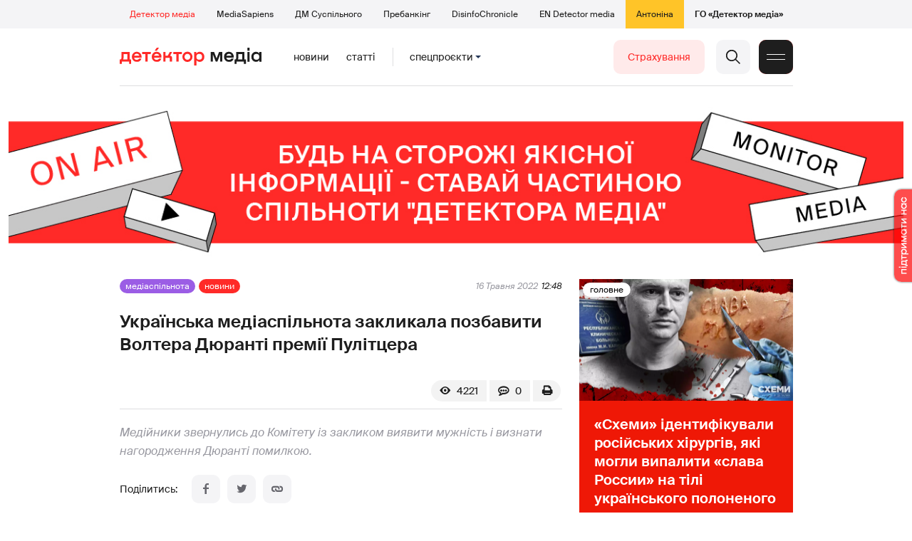

--- FILE ---
content_type: text/html; charset=utf-8
request_url: https://detector.media/community/article/199268/2022-05-16-ukrainska-mediaspilnota-zaklykala-pozbavyty-voltera-dyuranti-premii-pulittsera/
body_size: 20086
content:
<!DOCTYPE html>
<html lang="uk">
<head>
<meta http-equiv="Content-Type" content="text/html;charset=UTF-8" />

<base href="https://detector.media/">
<link type="image/x-icon" href="/content/2/image/favicon.ico" rel="shortcut icon" />

<link rel="canonical" href="https://detector.media/community/article/199268/2022-05-16-ukrainska-mediaspilnota-zaklykala-pozbavyty-voltera-dyuranti-premii-pulittsera/" />


<meta name="viewport" content="width=device-width, initial-scale=1, user-scalable=yes">
        
<title>Українська медіаспільнота закликала позбавити Волтера Дюранті премії Пулітцера - Детектор медіа.</title>
            
<meta name="description" content="Медійники звернулись до Комітету із закликом виявити мужність і визнати нагородження Дюранті помилкою.">
            
<meta name="keywords" content="російська пропаганда,Пулітцерівська премія,Медіарух,Волтер Дюранті,Детектор медіа,СМ,ДМ">
<meta name="news_keywords" content="російська пропаганда,Пулітцерівська премія,Медіарух,Волтер Дюранті,Детектор медіа,СМ,ДМ" />

            
<meta name="robots" content="max-image-preview:standard">
<meta name="image" content="https://detector.media/doc/images/news/archive/2021/199268/ArticleImage_199268.jpg?t=1652713215">
<link rel="image_src" href="https://detector.media/doc/images/news/archive/2021/199268/ArticleImage_199268.jpg?t=1652713215">

<meta name="Author" content="detector.media" />
            
<meta property="fb:app_id" content="1996377033719321"/>

<meta property="og:locale" content="uk_UA" />
<meta property="og:title" content="Українська медіаспільнота закликала позбавити Волтера Дюранті премії Пулітцера"/>
<meta property="og:type" content="article"/>
<meta property="og:url" content="https://detector.media/community/article/199268/2022-05-16-ukrainska-mediaspilnota-zaklykala-pozbavyty-voltera-dyuranti-premii-pulittsera/"/>
<meta property="og:site_name" content="detector.media"/>
<meta property="og:description" content="Медійники звернулись до Комітету із закликом виявити мужність і визнати нагородження Дюранті помилкою."/>
<meta property="og:updated_time" content="2022-05-16T18:00:15+03:00" />
<meta property="og:image:width" content="750"/>
<meta property="og:image:height" content="500"/>
<meta property="og:image" content="https://detector.media/doc/images/news/archive/2021/199268/ArticleImage_199268.jpg?t=1652713215" />
<meta property="og:image:alt" content="Українська медіаспільнота закликала позбавити Волтера Дюранті премії Пулітцера"/>
<link rel="apple-touch-icon" href="/content/2/image/apple-touch-icon.png">

<meta property="article:section" content="Новини" />
<meta property="article:published_time" content="2022-05-16T12:48:00+03:00" />
<meta property="article:author" content="detector.media">
<meta property="article:tag" content="російська пропаганда,Пулітцерівська премія,Медіарух,Волтер Дюранті,Детектор медіа,СМ,ДМ" />
<meta property="article:modified_time" content="2022-05-16T18:00:15+03:00" />

<meta name="twitter:card" content="summary">
<meta name="twitter:creator" content="creator">
<meta name="twitter:site" content="@DetectorMedia">
<meta name="twitter:url" content="https://detector.media/community/article/199268/2022-05-16-ukrainska-mediaspilnota-zaklykala-pozbavyty-voltera-dyuranti-premii-pulittsera/" />
<meta name="twitter:description" content="Медійники звернулись до Комітету із закликом виявити мужність і визнати нагородження Дюранті помилкою." />
<meta name="twitter:title" content="Українська медіаспільнота закликала позбавити Волтера Дюранті премії Пулітцера" />
<meta name="twitter:image" content="https://detector.media/doc/images/news/archive/2021/199268/ArticleImage_199268.jpg?t=1652713215" />
<meta name="twitter:image:src" content="https://detector.media/doc/images/news/archive/2021/199268/ArticleImage_199268.jpg?t=1652713215">




<script type="application/ld+json">
{
    "@context": "https://schema.org",
    "@type": "NewsArticle",
    "headline": "Українська медіаспільнота закликала позбавити Волтера Дюранті премії Пулітцера",
    "name": "Українська медіаспільнота закликала позбавити Волтера Дюранті премії Пулітцера",
    "url": "https://detector.media/community/article/199268/2022-05-16-ukrainska-mediaspilnota-zaklykala-pozbavyty-voltera-dyuranti-premii-pulittsera/",
    "datePublished": "2022-05-16T12:48:00+03:00",
    "dateModified": "2022-05-16T18:00:15+03:00",
    "description": "Медійники звернулись до Комітету із закликом виявити мужність і визнати нагородження Дюранті помилкою.",
    "mainEntityOfPage": {
        "@type":"WebPage",
        "@id":"https://detector.media/community/article/199268/2022-05-16-ukrainska-mediaspilnota-zaklykala-pozbavyty-voltera-dyuranti-premii-pulittsera/"
    },
    "author": {
    "@type": "Organization",
    "name": "detector.media"
    },
    "image": {
        "@type": "ImageObject",
        "url": "https://detector.media/doc/images/news/archive/2021/199268/ArticleImage_199268.jpg?t=1652713215",
        "width": 750,
        "height": 500
    },
    "publisher": {
        "@type": "Organization",
        "name": "Детектор медіа",
        "logo": {
            "@type": "ImageObject",
            "url": "https://detector.media/content/2/image/logo_sq.jpg",
            "width": 1400,
            "height": 1400
        }
    }
    
}
</script><link rel="stylesheet" property="stylesheet" type="text/css" href="/content/2/css/style.css?v=285" >
<link rel="stylesheet" property="stylesheet" type="text/css" href="/content/2/css/style.9x.css?v=100" />
<link rel="stylesheet" property="stylesheet" type="text/css" href="/content/2/css/style.7x.css?v=100" />
<link rel="stylesheet" property="stylesheet" type="text/css" href="/content/2/css/style.3x.css?v=101" />

<link rel="stylesheet" property="stylesheet" type="text/css" href="/modules/md_scrollpage/md.scrollpage.css?v=6" />
<link rel="stylesheet" property="stylesheet" type="text/css" href="/modules/archive/class.archive.css?v=6" />
<link rel="stylesheet" property="stylesheet" type="text/css" href="/modules/md_vote/md.vote.css?v=6" />
<link rel="stylesheet" property="stylesheet" type="text/css" media="all" href="/modules/md_photobank/md.photobank.css?v=6"/>
<link rel="stylesheet" property="stylesheet" type="text/css" media="all" href="/modules/md_filebase/md.filebase.css?v=6"/>

<script src="/modules/md_photobank/md.photobank.js"></script>
<script src="/scripts/scripts.js?v=14"></script>


<link rel="stylesheet" property="stylesheet" type="text/css" href="/content/2/css/brendering.css?v=7" /><link type="application/rss+xml" title="Українська медіаспільнота закликала позбавити Волтера Дюранті премії Пулітцера - Детектор медіа." href="https://detector.media/rss/" rel="alternate" />
<style>
.mdb_bs11 {
    display: block;
    position: fixed;
    right: -15px;
    top: 37%;
    padding: 0;
    margin: 0;
    width: auto;
    float: right;
    text-align: center;
    z-index: 2000;
}
.mdb_bs11 img,
.mdb_bs11 a{
    border: 0;
    display: block;
    margin: 0;
    padding: 0;
}
.mdb_bs11 img {
    box-shadow: 0px 0px 3px #000;
    text-decoration: none;
    border: 0;
    opacity: 0.7;
    padding: 0;
    margin: 0;
    border-radius: 10px 0px 0 10px;
    background: transparent;
    transition: all 0.1s ease 0s;
}
.mdb_bs11 img:hover,
.mdb_bs11 img:active{
    opacity: 1;
    transition: all 0.1s ease 0s;
}
</style></head><body id="body" class=" art_bmt_1"><div class="banner_brend"></div><div class="dm_brend"><div class="menu_4"><div class="sitemenu_title siteid_443 sitetype_S sitelimit_0 sitelevel_1 site_mset site_mset_443"><div class="sitemenu_link"><a href="/page/podsites/">Проєкти</a><div class="sitepodmenu_1"><div class="sitemenu_title siteid_444 sitetype_R sitelimit_0 sitelevel_0 site_mset site_mset_444"><div class="sitemenu_link"><a href="/">Детектор медіа</a></div></div><div class="sitemenu_title siteid_281 sitetype_R sitelimit_1 sitelevel_0 "><div class="sitemenu_link"><a href="https://ms.detector.media/">MediaSapiens</a></div></div><div class="sitemenu_title siteid_445 sitetype_R sitelimit_2 sitelevel_0 "><div class="sitemenu_link"><a href="https://stv.detector.media">ДМ Суспільного</a></div></div><div class="sitemenu_title siteid_484 sitetype_R sitelimit_3 sitelevel_0 "><div class="sitemenu_link"><a href="https://prebunkingwithgoogle.detector.media">Пребанкінг</a></div></div><div class="sitemenu_title siteid_473 sitetype_R sitelimit_4 sitelevel_0 "><div class="sitemenu_link"><a href="https://desinfo.detector.media/">DisinfoChronicle</a></div></div><div class="sitemenu_title siteid_478 sitetype_R sitelimit_5 sitelevel_0 "><div class="sitemenu_link"><a href="https://en.detector.media/">EN Detector media</a></div></div><div class="sitemenu_title siteid_483 sitetype_R sitelimit_6 sitelevel_0 "><div class="sitemenu_link"><a href="https://antonina.detector.media/">Антоніна</a></div></div><div class="sitemenu_title siteid_409 sitetype_R sitelimit_7 sitelevel_0 "><div class="sitemenu_link"><a href="https://go.detector.media">ГО «Детектор медіа»</a></div></div></div></div></div></div><div class="siteSubMenu" id="siteSubMenu"><div class="submenu_blk_2"><div class="siteHeadLogo"><a href="/"></a></div><div class="submenu_blk"><div class="submenu_title subid_452 subtype_E sublimit_0 sublevel_1 "><div class="submenu_link"><a href="https://detector.media/type/1/">Новини</a><div class="subpodmenu_1"></div></div></div><div class="submenu_title subid_453 subtype_E sublimit_1 sublevel_1 "><div class="submenu_link"><a href="https://detector.media/type/4/">Статті</a><div class="subpodmenu_1"></div></div></div><div class="submenu_title subid_454 subtype_E sublimit_2 sublevel_1 "><div class="submenu_link"><a href="/category/kritika/">Критика</a><div class="subpodmenu_1"></div></div></div><div class="submenu_title subid_455 subtype_E sublimit_3 sublevel_1 "><div class="submenu_link"><a href="/category/monitoring/">Моніторинг</a><div class="subpodmenu_1"></div></div></div><div class="submenu_title subid_456 subtype_E sublimit_4 sublevel_1 "><div class="submenu_link"><a href="/category/rinok/">Ринок</a><div class="subpodmenu_1"></div></div></div><div class="submenu_title subid_457 subtype_E sublimit_5 sublevel_1 "><div class="submenu_link"><a href="/category/podcasts/">Подкасти</a><div class="subpodmenu_1"></div></div></div><div class="submenu_title subid_458 subtype_E sublimit_6 sublevel_1 "><div class="submenu_link"><a href="/category/infospace/">Інфопростір</a><div class="subpodmenu_1"></div></div></div></div><div class="spcmenu_blkTitle">Cпецпроєкти<div class="spcmenuBtnOn" onclick="rplClass('body','top_search_hide','top_search_view');rplClass('body','menu_hide','menu_show');rplClass('body','spcm_show','spcm_hide');"></div><div class="spcmenuBtnOff" onclick="rplClass('body','spcm_hide','spcm_show');"></div></div><div class="clsBtnBlk"><div class="clsBtnOff" onclick="rplClass('body','top_search_hide','top_search_view');rplClass('body','spcm_hide','spcm_show');rplClass('body','menu_show','menu_hide');"></div><div class="clsBtnOn" onclick="rplClass('body','menu_hide','menu_show');"></div></div><div class="top_search_btn"><div class="top_search_h" onclick="rplClass('body','top_search_hide','top_search_view');"></div><div class="top_search_v" onclick="rplClass('body','spcm_hide','spcm_show');rplClass('body','menu_hide','menu_show');rplClass('body','top_search_view','top_search_hide');"></div></div><div class="btn_donate_r"><a href="https://docs.google.com/forms/d/e/1FAIpQLSeHNM6lsU8fnW0jD9Ns_BNToRx4dJbtwCwClXlWUs3FO7-OSQ/viewform" target="_blank">Страхування</a></div></div></div><div class="top_search" id="top_search"><div class="top_search_blk"><div class="submenu_blk_3"><form action="https://detector.media/search/" method="post"><div class="top_search_txt"><input type="text" name="search" value=" Пошук" onfocus="if(this.value==' Пошук')this.value='';" onblur="if(this.value=='')this.value=' Пошук';" aria-label="Search"></div><div class="top_search_btn"><input type="submit" value="f"></div></form><div class="top_search_sets"><a href="https://detector.media/search/" title="Розширений пошук">

        <svg width="20" height="20" viewBox="0 0 20 20" fill="none" xmlns="http://www.w3.org/2000/svg">
<path id="Vector" d="M0.702041 10.6982H9.64082C9.9551 11.992 11.1224 12.9553 12.5143 12.9553C13.9061 12.9553 15.0694 11.992 15.3878 10.6982H19.298C19.6857 10.6982 20 10.3839 20 9.99612C20 9.60836 19.6857 9.29816 19.298 9.29816H15.3878C15.0735 8.00428 13.9061 7.04102 12.5143 7.04102C11.1224 7.04102 9.95918 8.00428 9.64082 9.29816H0.702041C0.314286 9.29816 0 9.61244 0 9.99612C0.00408163 10.388 0.318367 10.6982 0.702041 10.6982ZM12.5143 8.4451C13.3714 8.4451 14.0694 9.14306 14.0694 10.0002C14.0694 10.8573 13.3714 11.5553 12.5143 11.5553C11.6571 11.5553 10.9551 10.8573 10.9551 10.0002C10.9551 9.14306 11.6531 8.4451 12.5143 8.4451Z"/>
<path id="Vector_2" d="M0.702041 17.4858H4.99184C5.30612 18.7796 6.47347 19.7429 7.86531 19.7429C9.25714 19.7429 10.4204 18.7796 10.7388 17.4858H19.298C19.6857 17.4858 20 17.1715 20 16.7878C20 16.4 19.6857 16.0858 19.298 16.0858H10.7388C10.4245 14.7919 9.25714 13.8286 7.86531 13.8286C6.47347 13.8286 5.3102 14.7919 4.99184 16.0858H0.702041C0.314286 16.0858 0 16.4 0 16.7878C0.00408163 17.1715 0.318367 17.4858 0.702041 17.4858ZM7.86531 15.2286C8.72245 15.2286 9.42041 15.9266 9.42041 16.7837C9.42041 17.6409 8.72245 18.3388 7.86531 18.3388C7.02041 18.3388 6.33061 17.6613 6.3102 16.8164C6.3102 16.8041 6.3102 16.7919 6.3102 16.7796C6.3102 16.7674 6.3102 16.7551 6.3102 16.7429C6.33061 15.9062 7.02041 15.2286 7.86531 15.2286Z"/>
<path id="Vector_3" d="M0.702041 3.91447H4.99184C5.30612 5.20834 6.47347 6.17161 7.86531 6.17161C9.25714 6.17161 10.4204 5.20834 10.7388 3.91447H19.298C19.6857 3.91447 20 3.60018 20 3.21243C20 2.82467 19.6857 2.51447 19.298 2.51447H10.7388C10.4245 1.22059 9.25714 0.257324 7.86531 0.257324C6.47347 0.257324 5.3102 1.22059 4.99184 2.51447H0.702041C0.314286 2.51447 0 2.82875 0 3.21243C0.00408163 3.60018 0.318367 3.91447 0.702041 3.91447ZM7.86531 1.65732C8.72245 1.65732 9.42041 2.35528 9.42041 3.21243C9.42041 4.06957 8.72245 4.76753 7.86531 4.76753C7.02041 4.76753 6.33061 4.08998 6.3102 3.24508C6.3102 3.23283 6.3102 3.22059 6.3102 3.20834C6.3102 3.1961 6.3102 3.18385 6.3102 3.17161C6.33061 2.33896 7.02041 1.65732 7.86531 1.65732Z"/>

</svg>

        </a></div></div></div></div><div class="spcmenu_blk"><div class="submenu_blk_3"><div class="spcmenu_listBlk"><div class="spcmenu_title spcmenu_limit_1  "><a href="/tag/39162/">Моніторинг ютубу</a></div><div class="spcmenu_title spcmenu_limit_2  "><a href="/tag/31666/">Аналіз соціальних мереж</a></div><div class="spcmenu_title spcmenu_limit_3  "><a href="/tag/1717/">моніторинг інформполітики</a></div><div class="spcmenu_title spcmenu_limit_4  "><a href="/tag/4815/">Детектор телерейтингів</a></div><div class="spcmenu_title spcmenu_limit_5 spcmenu_end "><a href="/tag/2348/">дослідження ДМ</a></div></div></div><div class="submenu_blk_3"><div class="spcmenu2_listBlk"><div class="spcmenu2_title spcmenu2_limit_1  "><a href="/tag/39052/">Війна сенсів</a></div><div class="spcmenu2_title spcmenu2_limit_2  "><a href="/tag/432/">саморегулювання ЗМІ</a></div><div class="spcmenu2_title spcmenu2_limit_3  "><a href="/tag/30796/">Партнерські проєкти</a></div><div class="spcmenu2_title spcmenu2_limit_4  "><a href="/tag/38303/">Історії релокованих медіа</a></div><div class="spcmenu2_title spcmenu2_limit_5  "><a href="/tag/30694/">Медіатренди від професіоналів</a></div><div class="spcmenu2_title spcmenu2_limit_6  "><a href="/tag/29364/">Ньюспалм</a></div><div class="spcmenu2_title spcmenu2_limit_7  "><a href="/tag/30052/">Медіачек</a></div><div class="spcmenu2_title spcmenu2_limit_8  "><a href="/tag/2322/">Детектор маніпуляцій</a></div><div class="spcmenu2_title spcmenu2_limit_9  "><a href="/tag/29365/">Спойлер</a></div><div class="spcmenu2_title spcmenu2_limit_10  "><a href="/tag/1923/">моніторинг розслідувань</a></div><div class="spcmenu2_title spcmenu2_limit_11  "><a href="/tag/36052/">Щоденник Docudays UA</a></div><div class="spcmenu2_title spcmenu2_limit_12  "><a href="/tag/30650/">Правда і вимисел про коронавірус</a></div><div class="spcmenu2_title spcmenu2_limit_13  "><a href="/tag/32908/">Післявоєнна реконструкція</a></div><div class="spcmenu2_title spcmenu2_limit_14  "><a href="/tag/32380/">Журналісти, які стали військовими</a></div><div class="spcmenu2_title spcmenu2_limit_15  "><a href="/tag/32382/">Історія ГО Детектор медіа</a></div><div class="spcmenu2_title spcmenu2_limit_16  "><a href="/tag/30558/">Медіакритика з Ярославом Зубченком</a></div><div class="spcmenu2_title spcmenu2_limit_17  "><a href="/tag/31890/">Дошка ганьби</a></div><div class="spcmenu2_title spcmenu2_limit_18  "><a href="/tag/30660/">Коронавірус: моніторинг медіа</a></div><div class="spcmenu2_title spcmenu2_limit_19  "><a href="/tag/31699/">Антипремія ДМ</a></div><div class="spcmenu2_title spcmenu2_limit_20 spcmenu2_end "><a href="/tag/30699/">Журналістика незалежної України. Із перших уст</a></div><div class="global_blklink"><a href="/module/specprojects/">всі спецроєкти</a></div></div></div></div><div class="siteTopMenu" id="siteTopMenu"><div class="topmenu_blk"></div></div><div class="up_menu_blk"><div class="btn_donate_r"><a href="https://donate.detector.media" target="_blank">Пiдтримати нас</a></div><div class="btn_donate_r"><a href="https://docs.google.com/forms/d/e/1FAIpQLSeHNM6lsU8fnW0jD9Ns_BNToRx4dJbtwCwClXlWUs3FO7-OSQ/viewform" target="_blank">Страхування журналістів</a></div><div class="lining"><div class="up_menu_3 up_menu"><div class="up_menu_ttl">Проєкти ГО «Детектор медіа»</div><div class="sitemenu_title siteid_443 sitetype_S sitelimit_0 sitelevel_1 site_mset site_mset_443"><div class="sitemenu_link"><a href="/page/podsites/">Проєкти</a><div class="sitepodmenu_1"><div class="sitemenu_title siteid_444 sitetype_R sitelimit_0 sitelevel_0 site_mset site_mset_444"><div class="sitemenu_link"><a href="/">Детектор медіа</a></div></div><div class="sitemenu_title siteid_281 sitetype_R sitelimit_1 sitelevel_0 "><div class="sitemenu_link"><a href="https://ms.detector.media/">MediaSapiens</a></div></div><div class="sitemenu_title siteid_445 sitetype_R sitelimit_2 sitelevel_0 "><div class="sitemenu_link"><a href="https://stv.detector.media">ДМ Суспільного</a></div></div><div class="sitemenu_title siteid_446 sitetype_R sitelimit_3 sitelevel_0 "><div class="sitemenu_link"><a href="https://zz.detector.media">ЗМІ для змін</a></div></div><div class="sitemenu_title siteid_484 sitetype_R sitelimit_4 sitelevel_0 "><div class="sitemenu_link"><a href="https://prebunkingwithgoogle.detector.media">Пребанкінг</a></div></div><div class="sitemenu_title siteid_350 sitetype_E sitelimit_5 sitelevel_0 "><div class="sitemenu_link"><a href="http://mediadriver.online">Медіадрайвер</a></div></div><div class="sitemenu_title siteid_295 sitetype_S sitelimit_6 sitelevel_0 "><div class="sitemenu_link"><a href="/page/newsboard/">NewsBoard</a></div></div><div class="sitemenu_title siteid_473 sitetype_R sitelimit_7 sitelevel_0 "><div class="sitemenu_link"><a href="https://desinfo.detector.media/">DisinfoChronicle</a></div></div><div class="sitemenu_title siteid_279 sitetype_R sitelimit_8 sitelevel_0 "><div class="sitemenu_link"><a href="https://video.detector.media">Відеотека</a></div></div><div class="sitemenu_title siteid_297 sitetype_E sitelimit_9 sitelevel_0 "><div class="sitemenu_link"><a href="https://vybory.detector.media">Вибори та ЗМІ</a></div></div><div class="sitemenu_title siteid_478 sitetype_R sitelimit_10 sitelevel_0 "><div class="sitemenu_link"><a href="https://en.detector.media/">EN Detector media</a></div></div><div class="sitemenu_title siteid_483 sitetype_R sitelimit_11 sitelevel_0 "><div class="sitemenu_link"><a href="https://antonina.detector.media/">Антоніна</a></div></div><div class="sitemenu_title siteid_409 sitetype_R sitelimit_12 sitelevel_0 "><div class="sitemenu_link"><a href="https://go.detector.media">ГО «Детектор медіа»</a></div></div><div class="sitemenu_title siteid_485 sitetype_R sitelimit_13 sitelevel_0 "><div class="sitemenu_link"><a href="/tag/29364/">Ньюспалм</a></div></div><div class="sitemenu_title siteid_486 sitetype_R sitelimit_14 sitelevel_0 "><div class="sitemenu_link"><a href="/category/mediumy/">Медіуми</a></div></div></div></div></div></div><div class="up_menu_2 up_menu"><div class="submenu_title subid_447 subtype_S sublimit_0 sublevel_1 sub_mset sub_mset_447"><div class="submenu_link"><a href="/page/menutypes/">Типи матеріалів</a><div class="subpodmenu_1"><div class="submenu_title subid_305 subtype_R sublimit_0 sublevel_0 sub_mset sub_mset_305"><div class="submenu_link"><a href="/type/1/">Новини</a></div></div><div class="submenu_title subid_306 subtype_R sublimit_1 sublevel_0 "><div class="submenu_link"><a href="/type/4/">Статті</a></div></div><div class="submenu_title subid_307 subtype_R sublimit_2 sublevel_0 "><div class="submenu_link"><a href="/type/5/">Інтерв'ю</a></div></div><div class="submenu_title subid_309 subtype_R sublimit_3 sublevel_0 "><div class="submenu_link"><a href="/type/7/">Опитування</a></div></div><div class="submenu_title subid_308 subtype_R sublimit_4 sublevel_0 "><div class="submenu_link"><a href="/type/2/">Анонси</a></div></div><div class="submenu_title subid_317 subtype_R sublimit_5 sublevel_0 "><div class="submenu_link"><a href="/type/11/">Мультимедіа</a></div></div><div class="submenu_title subid_465 subtype_R sublimit_6 sublevel_0 "><div class="submenu_link"><a href="/type/16/">Блоги</a></div></div><div class="submenu_title subid_323 subtype_R sublimit_7 sublevel_0 "><div class="submenu_link"><a href="/type/12/">Column</a></div></div><div class="submenu_title subid_468 subtype_R sublimit_8 sublevel_0 "><div class="submenu_link"><a href="/type/13/">Документи</a></div></div><div class="submenu_title subid_71 subtype_R sublimit_9 sublevel_0 "><div class="submenu_link"><a href="/type/14/">Дайджест</a></div></div></div></div></div><div class="submenu_title subid_448 subtype_A sublimit_1 sublevel_1 sub_mset sub_mset_448"><div class="submenu_link"><a href="/category/rubryky/">Рубрики</a><div class="subpodmenu_1"><div class="submenu_title subid_9 subtype_A sublimit_0 sublevel_0 "><div class="submenu_link"><a href="/category/kritika/">Критика</a></div></div><div class="submenu_title subid_8 subtype_A sublimit_1 sublevel_0 "><div class="submenu_link"><a href="/category/monitoring/">Моніторинг</a></div></div><div class="submenu_title subid_300 subtype_A sublimit_2 sublevel_0 "><div class="submenu_link"><a href="/category/rinok/">Ринок</a></div></div><div class="submenu_title subid_320 subtype_A sublimit_3 sublevel_0 "><div class="submenu_link"><a href="/category/infospace/">Інфопростір</a></div></div><div class="submenu_title subid_319 subtype_A sublimit_4 sublevel_0 sub_mset sub_mset_319"><div class="submenu_link"><a href="/category/community/">Медіаспільнота</a></div></div><div class="submenu_title subid_318 subtype_A sublimit_5 sublevel_0 "><div class="submenu_link"><a href="/category/production/">Виробництво</a></div></div><div class="submenu_title subid_479 subtype_A sublimit_6 sublevel_0 "><div class="submenu_link"><a href="/category/podcasts/">Подкасти</a></div></div><div class="submenu_title subid_405 subtype_A sublimit_7 sublevel_0 "><div class="submenu_link"><a href="/category/khronika-dezinformatsii/">Хроніка російської пропаганди</a></div></div><div class="submenu_title subid_488 subtype_A sublimit_8 sublevel_0 "><div class="submenu_link"><a href="/category/tendery/">Тендери</a></div></div><div class="submenu_title subid_489 subtype_A sublimit_9 sublevel_0 "><div class="submenu_link"><a href="/category/mozhlyvosti-dlya-media/">Можливості для медіа</a></div></div><div class="submenu_title subid_321 subtype_A sublimit_10 sublevel_0 "><div class="submenu_link"><a href="/category/medialife/">Антоніна</a></div></div><div class="submenu_title subid_464 subtype_R sublimit_11 sublevel_0 "><div class="submenu_link"><a href="/tag/2348/">Дослідження ДМ</a></div></div><div class="submenu_title subid_476 subtype_A sublimit_12 sublevel_0 "><div class="submenu_link"><a href="/category/lysty-do-spilnoty-dm/">Листи до читачів ДМ</a></div></div><div class="submenu_title subid_490 subtype_R sublimit_13 sublevel_0 "><div class="submenu_link"><a href="/tag/39388/">Центр досліджень</a></div></div></div></div></div><div class="submenu_title subid_449 subtype_A sublimit_2 sublevel_1 "><div class="submenu_link"><a href="/category/menumore/">Більше</a><div class="subpodmenu_1"><div class="submenu_title subid_442 subtype_A sublimit_0 sublevel_0 "><div class="submenu_link"><a href="/category/jobs/">Вакансіі</a></div></div><div class="submenu_title subid_311 subtype_R sublimit_1 sublevel_0 "><div class="submenu_link"><a href="/authors/all/">Автори</a></div></div><div class="submenu_title subid_189 subtype_R sublimit_2 sublevel_0 "><div class="submenu_link"><a href="/tag/all/">Теги</a></div></div><div class="submenu_title subid_75 subtype_R sublimit_3 sublevel_0 "><div class="submenu_link"><a href="/archive/">Архiв</a></div></div><div class="submenu_title subid_137 subtype_E sublimit_4 sublevel_0 "><div class="submenu_link"><a href="https://chat.detector.media">Чат</a></div></div></div></div></div><div class="submenu_title subid_450 subtype_S sublimit_3 sublevel_1 "><div class="submenu_link"><a href="/page/menuabout/">Про нас</a><div class="subpodmenu_1"><div class="submenu_title subid_466 subtype_R sublimit_0 sublevel_0 "><div class="submenu_link"><a href="/page/podsites/">Дочірні проєкти</a></div></div><div class="submenu_title subid_346 subtype_R sublimit_1 sublevel_0 "><div class="submenu_link"><a href="https://go.detector.media/books/">Книги ДМ</a></div></div><div class="submenu_title subid_192 subtype_S sublimit_2 sublevel_0 "><div class="submenu_link"><a href="/page/advertprice/">Реклама</a></div></div><div class="submenu_title subid_73 subtype_S sublimit_3 sublevel_0 "><div class="submenu_link"><a href="/page/contacts/">Контакти</a></div></div><div class="submenu_title subid_469 subtype_E sublimit_4 sublevel_0 "><div class="submenu_link"><a href="https://donate.detector.media">Підтримати нас</a></div></div><div class="submenu_title subid_472 subtype_E sublimit_5 sublevel_0 "><div class="submenu_link"><a href="https://spilnota.detector.media">Спільнота ДМ</a></div></div></div></div></div><div class="submenu_title subid_451 subtype_S sublimit_4 sublevel_1 "><div class="submenu_link"><a href="/page/menuhelp/">Допомога</a><div class="subpodmenu_1"><div class="submenu_title subid_467 subtype_R sublimit_0 sublevel_0 "><div class="submenu_link"><a href="/module/feedback/">Написати нам</a></div></div></div></div></div></div><div class="up_menu_5 up_menu"><div class="up_menu_ttl">Спецпроєкти</div><div class="spcmenu_title spcmenu_limit_1  "><a href="/tag/39162/">Моніторинг ютубу</a></div><div class="spcmenu_title spcmenu_limit_2  "><a href="/tag/31666/">Аналіз соціальних мереж</a></div><div class="spcmenu_title spcmenu_limit_3  "><a href="/tag/1717/">моніторинг інформполітики</a></div><div class="spcmenu_title spcmenu_limit_4  "><a href="/tag/4815/">Детектор телерейтингів</a></div><div class="spcmenu_title spcmenu_limit_5 spcmenu_end "><a href="/tag/2348/">дослідження ДМ</a></div><div class="up_menu_link"><div class="global_blklink"><a href="/module/specprojects/">всі спецроєкти</a></div></div></div><div class="submenu_blk_3"><div class="infoSite"><div class="msb_form mch_black"><form action="https://media.us10.list-manage.com/subscribe?u=79b2b113adbd9409ad12bc8c2&id=21c0ea3a8e" method="post" name="mc-embedded-subscribe-form" class="mc-embedded-subscribe-form validate" target="_blank" novalidate="">
            <div class="mc_embed_signup_scroll">
            <div class="mch_txt"><input type="email" value="" name="EMAIL" class="mailchimp-text email" placeholder="Введіть ваш email" required=""></div>
            <div class="main_chimp msb_btn"><input class="mailchimp-button" type="submit" value="Підписатися" name="subscribe"></div>
            </div>
        </form></div><div class="sc_links"><a href="/rss/" class="rss_ico_dm ico_sc_btn">e</a><a href="https://t.me/detector_media" class="tm_ico_dm ico_sc_btn">y</a><a href="https://www.facebook.com/DetectorMedia/" class="fb_ico_dm ico_sc_btn">a</a><a href="https://twitter.com/DetectorMedia" class="tw_ico_dm ico_sc_btn">p</a><a href="https://www.instagram.com/detectormedia/" class="in_ico_dm ico_sc_btn">A</a></div></div></div></div></div><div class="content"><div class="content_in"><!--container--><div class="container"><div class="md_banner_zone mdb_t4 mdb_bs1 mdb_zs5"><style>
.mdb_bs1 .md_banner_link .md_banner_img {
    width: 1256px;
}
</style><a class="md_banner_link" href="/bclick.php?/1/" ><img class="md_banner_img" src="/php_uploads/modules/md_banner/2/1.jpg?t=1738264278" alt="" /></a></div><script src="/scripts/correction.js"></script><div class="art_tree show_3x"><div class="artCatBlk"><div class="catHome"><a href="/"></a></div><div class="catName">/</div><div class="catName"><a href="https://detector.media/category/community/">Медіаспільнота</a></div><div class="catName">/</div><div class="catName"><a href="https://detector.media/type/1/">Новини</a></div></div></div><div class="specpblk long_set_0 "><div class="specimg"><img src="/doc/images/news/archive/2021/199268/i75_ArticleImage_199268.webp" alt="Українська медіаспільнота закликала позбавити Волтера Дюранті премії Пулітцера"/></div><div class="specinfo"><div class="art_sets_blk"><div class="art_set_cat"><a href="https://detector.media/category/community/">Медіаспільнота</a></div><div class="art_set_type"><a href="https://detector.media/type/1/">Новини</a></div></div><div class="artTitleBlk"><h1>Українська медіаспільнота закликала позбавити Волтера Дюранті премії Пулітцера</h1></div><div class="artDateBlk"><div class="artDate">16 Травня 2022</div></div><div class="art_cnt_blks"><div class="artPrintBLK"><a href="https://detector.media/print/199268/" target="_blank" rel="nofollow" alt="print"></a></div><div class="art_cnt_blk"><div onclick="scroll_to_show('artCommentBLK');"><div class="art_cnt_com">0</div></div></div><div class="artCountsBLK"><div class="artCounts">4221</div></div></div></div></div><div class="lining"><div class="article_page art_mtype_1 art_type_1 art_long_0  art_cat_319 art_cat_448 art_cat_2 art_cat_1   arttag_1144 arttag_1990 arttag_4798 arttag_31836" id="elem"><div class="right_dblLine"><div class="centerLine"><div class="artBlock" id="artBlock"><div class="art_sets_blk"><div class="art_set_cat"><a href="https://detector.media/category/community/">Медіаспільнота</a></div><div class="art_set_type"><a href="https://detector.media/type/1/">Новини</a></div><div class="artDateBlk"><div class="artDate">16 Травня 2022</div><div class="artTime">12:48</div></div></div><div class="artTitleBlk"><h1>Українська медіаспільнота закликала позбавити Волтера Дюранті премії Пулітцера</h1></div><div class="art_cnt_blks"><div class="artPrintBLK"><a href="https://detector.media/print/199268/" target="_blank" rel="nofollow" alt="print"></a></div><div class="art_cnt_blk"><div onclick="scroll_to_show('artCommentBLK');"><div class="art_cnt_com">0</div></div></div><div class="artCountsBLK"><div class="artCounts">4221</div></div></div><div class="artContentBlk" id="artelem">
<script>
artelem.onclick = function(event) {
    if(event.target != "[object HTMLImageElement]"){

    //} else if(event.target.id == "art_full_alls"){
    } else if(event.target.id && event.target.id != "art_full_ind"){
        //alert ("ай-яай-яай");
    } else if(event.target=="[object HTMLImageElement]"){

        if(event.target.id != "art_full_ind"){
            document.getElementById("art_full_alls").src = event.target.src;
        } else {
            document.getElementById("art_full_alls").src = "/doc/images/news/archive/2021/199268/ArticleImage_199268.webp";
        }
        show("artImgBlkFull");
    }
}
</script><div class="artSocSticky"><div class="artSocBLK"><a class="soc_fb" rel="nofollow" target="_blank" href="https://www.facebook.com/sharer.php?u=https%3A%2F%2Fdetector.media%2Fcommunity%2Farticle%2F199268%2F2022-05-16-ukrainska-mediaspilnota-zaklykala-pozbavyty-voltera-dyuranti-premii-pulittsera%2F" title="Facebook"><img src="https://detector.media/modules/social/socialmg/top/facebook.png" alt="" /></a><a class="soc_tw" rel="nofollow" target="_blank" href="https://twitter.com/intent/tweet?url=https%3A%2F%2Fdetector.media%2Fcommunity%2Farticle%2F199268%2F2022-05-16-ukrainska-mediaspilnota-zaklykala-pozbavyty-voltera-dyuranti-premii-pulittsera%2F&text=%D0%A3%D0%BA%D1%80%D0%B0%D1%97%D0%BD%D1%81%D1%8C%D0%BA%D0%B0%20%D0%BC%D0%B5%D0%B4%D1%96%D0%B0%D1%81%D0%BF%D1%96%D0%BB%D1%8C%D0%BD%D0%BE%D1%82%D0%B0%20%D0%B7%D0%B0%D0%BA%D0%BB%D0%B8%D0%BA%D0%B0%D0%BB%D0%B0%20%D0%BF%D0%BE%D0%B7%D0%B1%D0%B0%D0%B2%D0%B8%D1%82%D0%B8%20%D0%92%D0%BE%D0%BB%D1%82%D0%B5%D1%80%D0%B0%20%D0%94%D1%8E%D1%80%D0%B0%D0%BD%D1%82%D1%96%20%D0%BF%D1%80%D0%B5%D0%BC%D1%96%D1%97%20%D0%9F%D1%83%D0%BB%D1%96%D1%82%D1%86%D0%B5%D1%80%D0%B0" title="Twitter"><img src="https://detector.media/modules/social/socialmg/top/twitter.png" alt="" /></a><div class="soc_link" onclick="navigator.clipboard.writeText('https://detector.media/community/article/199268/2022-05-16-ukrainska-mediaspilnota-zaklykala-pozbavyty-voltera-dyuranti-premii-pulittsera/');" title="Copy link"></div></div></div><div class="artLeadBlk">Медійники звернулись до Комітету із закликом виявити мужність і визнати нагородження Дюранті помилкою.</div><div class="artSocBLK" id="artSocBLK"><a class="soc_fb" rel="nofollow" target="_blank" href="https://www.facebook.com/sharer.php?u=https%3A%2F%2Fdetector.media%2Fcommunity%2Farticle%2F199268%2F2022-05-16-ukrainska-mediaspilnota-zaklykala-pozbavyty-voltera-dyuranti-premii-pulittsera%2F" title="Facebook"><img src="https://detector.media/modules/social/socialmg/top/facebook.png" alt="" /></a><a class="soc_tw" rel="nofollow" target="_blank" href="https://twitter.com/intent/tweet?url=https%3A%2F%2Fdetector.media%2Fcommunity%2Farticle%2F199268%2F2022-05-16-ukrainska-mediaspilnota-zaklykala-pozbavyty-voltera-dyuranti-premii-pulittsera%2F&text=%D0%A3%D0%BA%D1%80%D0%B0%D1%97%D0%BD%D1%81%D1%8C%D0%BA%D0%B0%20%D0%BC%D0%B5%D0%B4%D1%96%D0%B0%D1%81%D0%BF%D1%96%D0%BB%D1%8C%D0%BD%D0%BE%D1%82%D0%B0%20%D0%B7%D0%B0%D0%BA%D0%BB%D0%B8%D0%BA%D0%B0%D0%BB%D0%B0%20%D0%BF%D0%BE%D0%B7%D0%B1%D0%B0%D0%B2%D0%B8%D1%82%D0%B8%20%D0%92%D0%BE%D0%BB%D1%82%D0%B5%D1%80%D0%B0%20%D0%94%D1%8E%D1%80%D0%B0%D0%BD%D1%82%D1%96%20%D0%BF%D1%80%D0%B5%D0%BC%D1%96%D1%97%20%D0%9F%D1%83%D0%BB%D1%96%D1%82%D1%86%D0%B5%D1%80%D0%B0" title="Twitter"><img src="https://detector.media/modules/social/socialmg/top/twitter.png" alt="" /></a><div class="soc_link" onclick="navigator.clipboard.writeText('https://detector.media/community/article/199268/2022-05-16-ukrainska-mediaspilnota-zaklykala-pozbavyty-voltera-dyuranti-premii-pulittsera/');" title="Copy link"></div></div><div class="artSocLine"><div class="artImgBlkFull" id="artImgBlkFull" onclick="hide('artImgBlkFull');"><img src="/doc/images/news/archive/2021/199268/ArticleImage_199268.webp" alt="Українська медіаспільнота закликала позбавити Волтера Дюранті премії Пулітцера" id="art_full_alls"/></div><div class="artImgBlk"><img src="/doc/images/news/archive/2021/199268/i75_ArticleImage_199268.webp" title="Українська медіаспільнота закликала позбавити Волтера Дюранті премії Пулітцера" alt="Українська медіаспільнота закликала позбавити Волтера Дюранті премії Пулітцера" id="art_full_ind"/></div></div><p dir="ltr" style="text-align: justify;">Об'єднання українських медіа, журналістів та громадських організацій Медіарух звернулось до Комітету Пулітцерівської премії із закликом відкликати відзнаку Волтера Дюранті, який у 1922–1936 роках очолював московське бюро газети The New York Times. У своїх працях Дюранті заперечував Голодомор та публічно підтримував сталінську пропаганду. </p>
<p dir="ltr" style="text-align: justify;">«Детектор медіа» публікує повний текст звернення.</p>
<p dir="ltr" style="text-align: justify;">Пані та панове,</p>
<p dir="ltr" style="text-align: justify;">Ми, українські журналісти, які підписали це звернення, вдячні Комітетові за відзначення нашої роботи з висвітлення російсько-української війни та протидії російській пропаганді. Ця нагорода є великою честю для тих із нас, хто чітко бачив різницю між поняттями «свобода слова» і «російська пропаганда» всі ці роки від 2014-го, коли Росія напала на Україну.</p>
<p dir="ltr" style="text-align: justify;">Водночас ця нагорода стала і поштовхом звернутися до вас у справі Волтера Дюранті. Цей журналіст, багаторічний очільник бюро NYT у Москві, здобув Пулітцера у 1932 році за серію маніпулятивних репортажів з Радянського Союзу. У цих репортажах він виправдовував існування концентраційних таборів, пояснював необхідність знищення ворогів радянської влади і обґрунтовував необхідність сталінського тоталітаризму. Пізніше Волтер Дюранті у своїх статтях підтримував радянську пропаганду і заперечував Голодомор в Україні, внаслідок якого було вбито голодом понад 6 мільйонів наших громадян.</p>
<p dir="ltr" style="text-align: justify;">Ми можемо дискутувати, з яких причин пан Дюранті саме так висвітлював жахливий тоталітарний режим Сталіна і всього СРСР. Але немає сумнівів, що ці його виправдальні репортажі, та ще й відзначені Пулітцерівською премією, серйозно вплинули на те, як США і решта світу сприйняли радянську диктатуру. І саме ці репортажі допомогли утвердити Сталіна в очах міжнародної спільноти як «мудрого» політика, а не кровожерливого тирана і напарника Гітлера у розв‘язанні Другої світової.</p>
<p dir="ltr" style="text-align: justify;">У 2003 році Комітет детально розглядав аналогічне звернення і вирішив залишити своє рішення без змін. Водночас звертаємо вашу увагу на те, що нинішня війна Росії з Україною є наслідком некритичного ставлення Західного світу до російської традиції тоталітаризму. І робота пана Дюранті дуже посприяла тому, щоб одягнути на цей жахливий режим маску людяності і цивілізованості, яку часто сприймали за її справжнє обличчя. Не сумніваємося у стилістичній досконалості його текстів. Але, на нашу думку, навіть найбездоганніші репортажі не заслуговують на нагороду, якщо вони засновані на брехні, маніпуляціях та виправдовуванні масових убивств.</p>
<p dir="ltr" style="text-align: justify;">Шановний Комітет відзначив українських журналістів «за мужність, витривалість та відвагу у правдивому інформуванні…». Тепер ми звертаємося до вас із закликом також виявити мужність і визнати нагородження пана Дюранті помилкою та відкликати його відзнаку.</p>
<p dir="ltr" style="text-align: justify;">З повагою,</p>
<p dir="ltr" style="text-align: justify;">Учасники об’єднання українських медіа, журналістів та громадських організацій Медіарух;</p>
<p>Юлія Юзьків, заступниця генерального директора Івано-Франківського обласного телебачення «Галичина»;</p>
<p dir="ltr" style="text-align: justify;">Ольга Мусафірова, власний кореспондент в Україні видання «Novaya Gazeta.Europe»;</p>
<p dir="ltr" style="text-align: justify;">Юрій Луканов, журналіст, медіаексперт і громадський діяч; </p>
<p>Христина Семерин, фрилансерка;</p>
<p>Дмитро Лиховій, головний редактор інтернет-видання «Новинарня»;</p>
<p>Тетяна Вергелес, журналістка, редакторка (заслужений журналіст України, відповідальний редактор НУ «Львівська політехніка»);</p>
<p>Олександра Амброз, журналістка, редактора ТС;</p>
<p>Дмитро Пальчиков, керівник аудіонапряму The Ukrainians Media;</p>
<p>Юлія Галушка, ведуча телеканалу «Україна»;</p>
<p>Павло Островський, кореспондент видання «Рубрика»;</p>
<p>Олександр Мимрук, випусковий редактор Читомо;</p>
<p>Оксана Хмельовська, співзасновниця Читомо;</p>
<p>Ірина Батуревич, співзасновниця Читомо;</p>
<p>Вікторія Фежук, редакторка спецпроєктів Читомо;</p>
<p>Анастасія Загоруй, редакторка стрічки новин Читомо і розділу «Події»;</p>
<p>Олеся Бойко, редакторка стрічки новин Читомо;</p>
<p>Оксана Гаджій, артдиректорка Читомо;</p>
<p>Ганна Гнедкова, журналістка Читомо, критикиня, перекладачка; </p>
<p>Тетяна Терен, журналістка, виконавча директорка Українського ПЕН; </p>
<p>Олена Дуб, журналістка, медіаконсультантка; </p>
<p dir="ltr" style="text-align: justify;"><em><strong>Якщо ви хочете приєднатися до заяви, пишіть на <a href="mailto:info@detector.media">info@detector.media</a></strong></em></p>
<p style="text-align: justify;"><strong>Медіарух</strong> – спільнота, що об'єднала журналістів провідних українських медіа, журналістів-розслідувачів та експертів медійних громадських організацій.</p>
<p style="text-align: justify;">Медіарух «Медіа за усвідомлений вибір» було започатковано 5 лютого 2019 року. Першими підписантами <a href="/community/article/144612/2019-02-05-memorandum-rukhu-media-za-usvidomlenii-vibir/">меморандуму Медіаруху</a> стали «UA:Перший», «Українське радіо», «Громадське радіо», ІА «Укрінформ», ІА «Інтерфакс-Україна», Liga.net, «Дзеркало тижня. Україна», НВ, «Цензор.нет», 5 канал, «Український тиждень», Opinion, низка регіональних медіа, громадські організації Незалежна медійна рада, «Детектор медіа», Інститут масової інформації, «Інтерньюз Україна», Центр демократії та верховенства права, Фундація «Суспільність», Національна асоціація медіа, «Донецький інститут інформації», «Інститут демократії імені Пилипа Орлика», Центр прав людини Zmina. Згодом доєднались «Букви», інші організації та окремі журналісти – загалом понад 70 учасників. </p>
<p style="text-align: justify;">16 листопада 2021 представники провідних медіа <a href="https://imi.org.ua/articles/ukrayinskyh-zhurnalistiv-zaklykaly-ob-yednuvatysya-shhob-protystoyaty-tysku-i42375">закликали</a> журналістів об'єднуватися у професійну спільноту для протистояння політичному та комерційному тиску на свободу слова. Ініціаторами заяви виступили 29 журналістів та експертів, їхні імена доступні за <a href="/community/article/193844/2021-11-16-ukrainski-zhurnalisty-ogolosyly-pro-stvorennya-profesiynoi-spilnoty-mediarukh/">посиланням</a>.</p>
<p style="text-align: justify;">Зараз відбувається об’єднавчий процес двох ініціатив. Повний список членів оновленої організації буде відкритим одразу після формалізації Медіаруху. Зараз ініціатори руху розробляють правила роботи організації, її оргструктуру та внутрішні положення.</p>
<p dir="ltr" style="text-align: justify;"><em>Фото: pulitzer.org</em></p><div class="md_banner_zone mdb_t2 mdb_bs6 mdb_zs16"><style>
.donateform {
    display: block;
    margin: 0 auto;
    margin-bottom: 20px;
    padding: 20px 20px 20px 20px;
    text-align: center;
    max-width: 320px;
    width: calc(100% - 40px);
    clear: left;
    background: #f9f9f9;
}
.donateform form,
.donateform__amount,
.donateform__send{
    display: block;
    margin: 0;
    padding: 0;
    border: 0;
    width: 100%;
    text-align: center;
}
.donateform__title,
.donateform__desc,
.donateform__title-2,
.donateform__desc-2{
    margin: 0px 0px 10px 0px;
    padding: 0px;
    text-align: center;
    width: 100%;
    font-size: 24px;
    font-weight: 700;
}
.donateform__title,
.donateform__desc{
    font-size: 15px;
    margin: 0px 0px 0px 0px;
    color: #585858;
}
.donateform__desc-2,
.donateform__amount{
    margin: 0px 0px 20px 0px;
}
.donateform__amount input,
.donateform__send input{
    display: inline-block;
    border: 0;
    padding: 0px 20px;
    max-width: calc(100% - 40px);
    margin: 0 auto;
    text-align: center;
    font-size: 24px;
    font-weight: 300;
    text-transform: uppercase;
    background: transparent;
    width: auto;
}
.donateform__send input{
    background: #1E1E1E;
    box-sizing: border-box;
    cursor: pointer;
    font-weight: 700;
    color: #fff;
    line-height: 60px;
}
.donateform__send input:hover{
    background: #ff2a28;
    color: #fff;
}
</style>

<div class="donateform">
<div class="donateform__title">LIKED THE ARTICLE?</div>
<div class="donateform__title-2">СПОДОБАЛАСЯ СТАТТЯ?</div>
<div class="donateform__desc">Help us do more for you!</div>
<div class="donateform__desc-2">Допоможіть нам зробити для вас більше!</div>

<form target="_blank" method="GET" action="https://donate.detector.media/">
<div class="donateform__amount">
<input type="number" name="amount" value="100" aria-label="amount"/>
</div>

<div class="donateform__send">
<input type="submit" value="₴ Підтримати" style=""/>
</div>

</form>
</div>






<style>
.black-button-dskl {
    display: inline-block;
    background: #fff;
    width: 150px;
    line-height: 38px;
    font-size: 17px;
    padding: 0;
    margin: 0;
    color: #000;
    text-decoration: none;
    box-shadow: 0px 0px 3px #000;
    border-radius: 3px;
}

.black-button-dskl:hover{
    background: #ff2a28;
    text-decoration: none;
    color: #fff;
    border-color: #ff2a28;
    cursor: pointer;
}
</style>



<div style="font-size: 14px;line-height: 20px;padding: 4%;background: #00b4f2;color: #fff;float:left;clear: left;width: 92%;">Команда «Детектора медіа» понад 20 років виконує роль watchdog'a українських медіа. Ми аналізуємо якість контенту і спонукаємо медіагравців дотримуватися професійних та етичних стандартів. Щоб інформація, яку отримуєте ви, була правдивою та повною. 
<br><br>
До 22-річчя з дня народження видання ми відновлюємо нашу Спільноту! Це коло активних людей, які хочуть та можуть фінансово підтримати наше видання, долучитися до генерування спільних ідей та отримувати більше ексклюзивної інформації про стан справ в українських медіа. 
<br><br>
Мабуть, ще ніколи якісна журналістика не була такою важливою, як сьогодні.


<div style="float:left; clear:left; width:100%;text-align:center;margin: 20px 0px 0px 0px;"><a href="/bclick.php?/6/" class="black-button-dskl" target="_blank">
Долучитись
</a></div>


</div></div></div><div class="artSourceBlk"><a href="/" target="_blank">«Детектор медіа»</a></div><div class="artSocBLK"><a class="soc_fb" rel="nofollow" target="_blank" href="https://www.facebook.com/sharer.php?u=https%3A%2F%2Fdetector.media%2Fcommunity%2Farticle%2F199268%2F2022-05-16-ukrainska-mediaspilnota-zaklykala-pozbavyty-voltera-dyuranti-premii-pulittsera%2F" title="Facebook"><img src="https://detector.media/modules/social/socialmg/top/facebook.png" alt="" /></a><a class="soc_tw" rel="nofollow" target="_blank" href="https://twitter.com/intent/tweet?url=https%3A%2F%2Fdetector.media%2Fcommunity%2Farticle%2F199268%2F2022-05-16-ukrainska-mediaspilnota-zaklykala-pozbavyty-voltera-dyuranti-premii-pulittsera%2F&text=%D0%A3%D0%BA%D1%80%D0%B0%D1%97%D0%BD%D1%81%D1%8C%D0%BA%D0%B0%20%D0%BC%D0%B5%D0%B4%D1%96%D0%B0%D1%81%D0%BF%D1%96%D0%BB%D1%8C%D0%BD%D0%BE%D1%82%D0%B0%20%D0%B7%D0%B0%D0%BA%D0%BB%D0%B8%D0%BA%D0%B0%D0%BB%D0%B0%20%D0%BF%D0%BE%D0%B7%D0%B1%D0%B0%D0%B2%D0%B8%D1%82%D0%B8%20%D0%92%D0%BE%D0%BB%D1%82%D0%B5%D1%80%D0%B0%20%D0%94%D1%8E%D1%80%D0%B0%D0%BD%D1%82%D1%96%20%D0%BF%D1%80%D0%B5%D0%BC%D1%96%D1%97%20%D0%9F%D1%83%D0%BB%D1%96%D1%82%D1%86%D0%B5%D1%80%D0%B0" title="Twitter"><img src="https://detector.media/modules/social/socialmg/top/twitter.png" alt="" /></a><div class="soc_link" onclick="navigator.clipboard.writeText('https://detector.media/community/article/199268/2022-05-16-ukrainska-mediaspilnota-zaklykala-pozbavyty-voltera-dyuranti-premii-pulittsera/');" title="Copy link"></div></div><div class="artOtherBLK"><div class="artOtherInfo">* Знайшовши помилку, виділіть її та натисніть Ctrl+Enter.</div></div><div class="artOtherBLK"><div class="art_cnt_blks"><div class="artPrintBLK"><a href="https://detector.media/print/199268/" target="_blank" rel="nofollow" alt="print"></a></div><div class="art_cnt_blk"><div onclick="scroll_to_show('artCommentBLK');"><div class="art_cnt_com">0</div></div></div><div class="artCountsBLK"><div class="artCounts">4221</div></div></div></div><div class="art_tags"><div class="tags_title tags_limit_0">Теги: </div><div class="tags_title tags_limit_1  "><a href="/tag/1144/">російська пропаганда</a></div><div class="tags_title tags_limit_2  "><a href="/tag/1990/">Пулітцерівська премія</a></div><div class="tags_title tags_limit_3  "><a href="/tag/4798/">Медіарух</a></div><div class="tags_title tags_limit_4  "><a href="/tag/31836/">Волтер Дюранті</a></div></div><div class="md_banner_zone mdb_t1 mdb_bs13 mdb_zs13"><a class="md_banner_link" href="/bclick.php?/13/" ><img class="md_banner_img" src="/php_uploads/modules/md_banner/2/13.jpg?t=1688642434" alt="" /></a></div></div></div><div class="right_line"><div class="line_bot"></div><div style="position: relative;width: 100%;float: left;"><div class="dopbanner_blk" ><div class="dopbanner_blkList"><div class="dopbanner_blkPost dopbanner_limit_1 dopbanner_end dopbanner_type_1 global_ptype_1 dopbanner_bStrong  global_atype_1"><a class="dopbanner_lihkFon" href="https://detector.media/infospace/article/247159/2026-01-21-skhemy-identyfikuvaly-rosiyskykh-khirurgiv-yaki-mogly-vypalyty-slava-rossyy-na-tili-ukrainskogo-polonenogo/"></a><div class="dopbanner_blkPostBigImg"><a href="https://detector.media/infospace/article/247159/2026-01-21-skhemy-identyfikuvaly-rosiyskykh-khirurgiv-yaki-mogly-vypalyty-slava-rossyy-na-tili-ukrainskogo-polonenogo/" ><img src="https://detector.media/doc/images/news/archive/2021/247159/i150_ArticleImage_247159.webp" title="" alt=""  width="1200" height="685" /></a></div><div class="dopbanner_blkPostTitle global_ptitle blkStrong"><a href="https://detector.media/infospace/article/247159/2026-01-21-skhemy-identyfikuvaly-rosiyskykh-khirurgiv-yaki-mogly-vypalyty-slava-rossyy-na-tili-ukrainskogo-polonenogo/" >&laquo;Схеми&raquo; ідентифікували російських хірургів, які могли випалити &laquo;слава России&raquo; на тілі українського полоненого</a></div></div></div></div></div><div style="position: relative;width: 100%;float: left;"><div class="banner_blk" ><div class="banner_blkList"><div class="banner_blkPost banner_limit_1 banner_end banner_type_1 global_ptype_1  global_atype_12"><a class="banner_lihkFon" href="https://detector.media/kritika/article/247163/2026-01-21-pochuiem-kozhnogo-i-gordona-i-moseychuk-i-portnykova/"></a><div class="banner_blkPostDate global_pdate"><span>6</span> <span>год.</span> <span>тому</span></div><div  class="banner_blkPostAuthor liman_1 global_authors lima_end"><div class="author">Катерина Городнича</div></div><div class="banner_source source global_psource">для «Детектора медіа»</div><div class="banner_blkPostTitle global_ptitle"><a href="https://detector.media/kritika/article/247163/2026-01-21-pochuiem-kozhnogo-i-gordona-i-moseychuk-i-portnykova/" >Почуєм кожного: і Гордона, і Мосейчук, і Портникова</a></div></div></div></div></div><div class="listnews_blk"><div class="listnews_blkTitle"><a href="https://detector.media/theme/199268/">Більше за темою</a></div><div class="listnews_blk" ><div class="listnews_blkList"><div class="listnews_blkPost listnews_limit_1 listnews_type_1 global_ptype_1  global_atype_1"><a class="listnews_lihkFon" href="https://detector.media/infospace/article/247114/2026-01-19-kreml-imovirno-namagaietsya-vypravdaty-svoyu-vidmovu-vid-myrnykh-zusyl-za-dopomogoyu-intervyu-medvedchuka-isw/"></a><div class="listnews_blkPostDate global_pdate"><span>19.01.2026</span> <span>18:15</span></div><div class="listnews_blkPostTitle global_ptitle"><a href="https://detector.media/infospace/article/247114/2026-01-19-kreml-imovirno-namagaietsya-vypravdaty-svoyu-vidmovu-vid-myrnykh-zusyl-za-dopomogoyu-intervyu-medvedchuka-isw/" >Кремль, імовірно, намагається виправдати свою відмову від мирних зусиль за допомогою інтерв&#039;ю Медведчука, &mdash; ISW</a></div></div><div class="listnews_blkPost listnews_limit_2 listnews_type_1 global_ptype_1 listnews_bStrong  global_atype_1"><a class="listnews_lihkFon" href="https://detector.media/infospace/article/247080/2026-01-17-ukraina-zaprovadyla-sanktsii-proty-rosiyskykh-sportyvnykh-propagandystiv/"></a><div class="listnews_blkPostDate global_pdate"><span>17.01.2026</span> <span>17:20</span></div><div class="listnews_blkPostTitle global_ptitle blkStrong"><a href="https://detector.media/infospace/article/247080/2026-01-17-ukraina-zaprovadyla-sanktsii-proty-rosiyskykh-sportyvnykh-propagandystiv/" >Україна запровадила санкції проти російських спортивних пропагандистів</a></div></div><div class="listnews_blkPost listnews_limit_3 listnews_type_1 global_ptype_1  global_atype_1"><a class="listnews_lihkFon" href="https://detector.media/infospace/article/247079/2026-01-17-v-ukraini-zagynuv-rosiyskyy-propagandyst-i-viyskovyy-dmytro-shutov/"></a><div class="listnews_blkPostDate global_pdate"><span>17.01.2026</span> <span>16:32</span></div><div class="listnews_blkPostTitle global_ptitle"><a href="https://detector.media/infospace/article/247079/2026-01-17-v-ukraini-zagynuv-rosiyskyy-propagandyst-i-viyskovyy-dmytro-shutov/" >В Україні загинув російський пропагандист і військовий Дмитро Шутов</a></div></div><div class="listnews_blkPost listnews_limit_4 listnews_type_1 global_ptype_1 listnews_blkPostRdc global_prdc  global_atype_10"><a class="listnews_lihkFon" href="https://disinfo.detector.media/post/manipuliatsiia-ukraina-zhene-zhinok-na-zabii-cherez-vtraty-na-fronti"></a><div class="listnews_blkPostDate global_pdate"><span>16.01.2026</span> <span>20:10</span></div><div class="listnews_blkPostTitle global_ptitle"><a href="https://disinfo.detector.media/post/manipuliatsiia-ukraina-zhene-zhinok-na-zabii-cherez-vtraty-na-fronti" >Маніпуляція: Україна &laquo;жене жінок на забій&raquo; через втрати на фронті</a></div></div><div class="listnews_blkPost listnews_limit_5 listnews_end listnews_type_1 global_ptype_1 listnews_blkPostRdc global_prdc  global_atype_10"><a class="listnews_lihkFon" href="https://disinfo.detector.media/post/rosiia-zapustyla-novu-khvyliu-informatsiinykh-atak-proty-ukrainy"></a><div class="listnews_blkPostDate global_pdate"><span>16.01.2026</span> <span>19:10</span></div><div class="listnews_blkPostTitle global_ptitle"><a href="https://disinfo.detector.media/post/rosiia-zapustyla-novu-khvyliu-informatsiinykh-atak-proty-ukrainy" >Росія запустила нову хвилю інформаційних атак проти України</a></div></div></div></div><div class="listnews_blkLink  global_blklink"><a href="https://detector.media/theme/199268/">Все за темою</a></div></div></div></div><div class="line_bot"></div><div class="txb2_blk" ><div class="txb2_blkTitle">Читайте також</div><div class="txb2_blkList"><div class="txb2_blkPost txb2_limit_1 txb2_type_1 global_ptype_1 global_bcat_320 global_bpcat_448 global_atype_1"><a class="txb2_lihkFon" href="https://detector.media/infospace/article/227215/2024-05-22-komiks-pro-golokost-yakyy-otrymav-pulittsera-dostavyly-zamovnytsi/"></a><div class="txb2_blkPostCat global_pcat"><a href="/category/infospace/">Інфопростір</a></div><div class="txb2_blkPostType blkPostType global_ptype"><a href="https://detector.media/type/1/">Новини</a></div><div class="txb2_blkPostDate global_pdate"><span>22.05.2024</span> <span>19:02</span></div><div class="txb2_blkPostTitle global_ptitle"><a href="https://detector.media/infospace/article/227215/2024-05-22-komiks-pro-golokost-yakyy-otrymav-pulittsera-dostavyly-zamovnytsi/" >Комікс про Голокост, який отримав Пулітцера, доставили замовниці</a></div><div  class="txb2_blkPostAuthor liman_1 global_authors lima_end"><div class="author">Мар&#039;яна Зінченко</div></div><div class="txb2_source source global_psource">«Детектор медіа»</div><div class="txb2_blkPostCnt global_pcnt">1 202</div></div><div class="txb2_blkPost txb2_limit_2 txb2_type_1 global_ptype_1 global_bcat_320 global_bpcat_448 global_atype_1"><a class="txb2_lihkFon" href="https://detector.media/infospace/article/227127/2024-05-21-v-ukrainu-ne-vpustyly-komiks-pro-golokost-shcho-otrymav-pulittserivsku-premiyu/"></a><div class="txb2_blkPostCat global_pcat"><a href="/category/infospace/">Інфопростір</a></div><div class="txb2_blkPostType blkPostType global_ptype"><a href="https://detector.media/type/1/">Новини</a></div><div class="txb2_blkPostDate global_pdate"><span>21.05.2024</span> <span>12:49</span></div><div class="txb2_blkPostTitle global_ptitle"><a href="https://detector.media/infospace/article/227127/2024-05-21-v-ukrainu-ne-vpustyly-komiks-pro-golokost-shcho-otrymav-pulittserivsku-premiyu/" >В Україну не впустили комікс про Голокост, що отримав Пулітцерівську премію</a></div><div  class="txb2_blkPostAuthor liman_1 global_authors lima_end"><div class="author">Мар&#039;яна Зінченко</div></div><div class="txb2_source source global_psource">«Детектор медіа»</div><div class="txb2_blkPostCnt global_pcnt">2 444</div></div><div class="txb2_blkPost txb2_limit_3 txb2_type_1 global_ptype_1 global_bcat_320 global_bpcat_448 global_atype_1"><a class="txb2_lihkFon" href="https://detector.media/infospace/article/226644/2024-05-10-dvoie-laureativ-pulittserivskoi-premii-rozpovily-pro-vykorystannya-shi-u-svoikh-reportazhakh/"></a><div class="txb2_blkPostCat global_pcat"><a href="/category/infospace/">Інфопростір</a></div><div class="txb2_blkPostType blkPostType global_ptype"><a href="https://detector.media/type/1/">Новини</a></div><div class="txb2_blkPostDate global_pdate"><span>10.05.2024</span> <span>10:50</span></div><div class="txb2_blkPostTitle global_ptitle"><a href="https://detector.media/infospace/article/226644/2024-05-10-dvoie-laureativ-pulittserivskoi-premii-rozpovily-pro-vykorystannya-shi-u-svoikh-reportazhakh/" >Двоє лауреатів Пулітцерівської премії розповіли про використання ШІ у своїх репортажах</a></div><div  class="txb2_blkPostAuthor liman_1 global_authors lima_end"><div class="author">Мар&#039;яна Зінченко</div></div><div class="txb2_blkPostCnt global_pcnt">833</div></div><div class="txb2_blkPost txb2_limit_4 txb2_type_1 global_ptype_1 txb2_bStrong global_bcat_320 global_bpcat_448 global_atype_1"><a class="txb2_lihkFon" href="https://detector.media/infospace/article/226448/2024-05-07-u-ssha-ogolosyly-laureativ-pulittserivskoi-premii/"></a><div class="txb2_blkPostCat global_pcat"><a href="/category/infospace/">Інфопростір</a></div><div class="txb2_blkPostType blkPostType global_ptype"><a href="https://detector.media/type/1/">Новини</a></div><div class="txb2_blkPostDate global_pdate"><span>07.05.2024</span> <span>09:49</span></div><div class="txb2_blkPostTitle global_ptitle blkStrong"><a href="https://detector.media/infospace/article/226448/2024-05-07-u-ssha-ogolosyly-laureativ-pulittserivskoi-premii/" >У США оголосили лауреатів Пулітцерівської премії</a></div><div  class="txb2_blkPostAuthor liman_1 global_authors lima_end"><div class="author">Мар&#039;яна Зінченко</div></div><div class="txb2_blkPostCnt global_pcnt">1 722</div></div><div class="txb2_blkPost txb2_limit_5 txb2_type_1 global_ptype_1 global_bcat_9 global_bpcat_448 global_atype_12"><a class="txb2_lihkFon" href="https://detector.media/kritika/article/212138/2023-06-06-tyraniya-khovaie-pamyat/"></a><div class="txb2_blkPostCat global_pcat"><a href="/category/kritika/">Критика</a></div><div class="txb2_blkPostType blkPostType global_ptype"><a href="https://detector.media/type/12/">Column</a></div><div class="txb2_blkPostDate global_pdate"><span>06.06.2023</span> <span>17:00</span></div><div class="txb2_blkPostTitle global_ptitle"><a href="https://detector.media/kritika/article/212138/2023-06-06-tyraniya-khovaie-pamyat/" >&laquo;Тиранія ховає пам&#039;ять&raquo;</a></div><div  class="txb2_blkPostAuthor liman_1 global_authors lima_end"><div class="author">Дмитро Десятерик</div></div><div class="txb2_source source global_psource">для «Детектора медіа»</div><div class="txb2_blkPostCnt global_pcnt">2 579</div></div><div class="txb2_blkPost txb2_limit_6 txb2_type_1 global_ptype_1 global_bcat_319 global_bpcat_448 global_atype_13"><a class="txb2_lihkFon" href="https://detector.media/community/article/202616/2022-09-07-rupory-kremlivskoi-propagandy-ukrainski-mediynyky-zaklykaly-svitovu-spilnotu-pokaraty-rosiyskykh-propagandystiv/"></a><div class="txb2_blkPostCat global_pcat"><a href="/category/community/">Медіаспільнота</a></div><div class="txb2_blkPostType blkPostType global_ptype"><a href="https://detector.media/type/13/">Документи</a></div><div class="txb2_blkPostDate global_pdate"><span>07.09.2022</span> <span>17:00</span></div><div class="txb2_blkPostTitle global_ptitle"><a href="https://detector.media/community/article/202616/2022-09-07-rupory-kremlivskoi-propagandy-ukrainski-mediynyky-zaklykaly-svitovu-spilnotu-pokaraty-rosiyskykh-propagandystiv/" >&laquo;Рупори кремлівської пропаганди&raquo;. Українські медійники закликали світову спільноту покарати російських пропагандистів</a></div><div class="txb2_source source global_psource">«Детектор медіа»</div><div class="txb2_blkPostCnt global_pcnt">3 171</div></div><div class="txb2_blkPost txb2_limit_7 txb2_type_1 global_ptype_1 global_bcat_320 global_bpcat_448 global_atype_1"><a class="txb2_lihkFon" href="https://detector.media/infospace/article/200115/2022-06-14-derzhkomteleradio-pochav-pryymaty-zayavky-na-zdobuttya-trokh-premiy/"></a><div class="txb2_blkPostCat global_pcat"><a href="/category/infospace/">Інфопростір</a></div><div class="txb2_blkPostType blkPostType global_ptype"><a href="https://detector.media/type/1/">Новини</a></div><div class="txb2_blkPostDate global_pdate"><span>14.06.2022</span> <span>16:20</span></div><div class="txb2_blkPostTitle global_ptitle"><a href="https://detector.media/infospace/article/200115/2022-06-14-derzhkomteleradio-pochav-pryymaty-zayavky-na-zdobuttya-trokh-premiy/" >Держкомтелерадіо почав приймати заявки на здобуття трьох премій</a></div><div class="txb2_source source global_psource">«Детектор медіа»</div><div class="txb2_blkPostCnt global_pcnt">1 826</div></div><div class="txb2_blkPost txb2_limit_8 txb2_type_1 global_ptype_1 global_bcat_319 global_bpcat_448 global_atype_1"><a class="txb2_lihkFon" href="https://detector.media/community/article/199376/2022-05-19-ukrainski-mediynyky-prosyat-vyklyuchyty-soyuz-zhurnalistiv-rosii-z-mizhnarodnoi-federatsii-zhurnalistiv/"></a><div class="txb2_blkPostCat global_pcat"><a href="/category/community/">Медіаспільнота</a></div><div class="txb2_blkPostType blkPostType global_ptype"><a href="https://detector.media/type/1/">Новини</a></div><div class="txb2_blkPostDate global_pdate"><span>19.05.2022</span> <span>14:33</span></div><div class="txb2_blkPostTitle global_ptitle"><a href="https://detector.media/community/article/199376/2022-05-19-ukrainski-mediynyky-prosyat-vyklyuchyty-soyuz-zhurnalistiv-rosii-z-mizhnarodnoi-federatsii-zhurnalistiv/" >Українські медійники просять виключити &laquo;Союз журналістів Росії&raquo; з Міжнародної федерації журналістів</a></div><div class="txb2_source source global_psource">«Детектор медіа»</div><div class="txb2_blkPostCnt global_pcnt">1 648</div></div><div class="txb2_blkPost txb2_limit_9 txb2_type_1 global_ptype_1 global_bcat_319 global_bpcat_448 global_atype_13"><a class="txb2_lihkFon" href="https://detector.media/community/article/199270/2022-05-16-open-appeal-of-the-movement-of-the-ukrainian-journalists-mediarukh-to-the-pulitzer-prize-board-to-withdraw-walter-durantys-pulitzer-prize/"></a><div class="txb2_blkPostCat global_pcat"><a href="/category/community/">Медіаспільнота</a></div><div class="txb2_blkPostType blkPostType global_ptype"><a href="https://detector.media/type/13/">Документи</a></div><div class="txb2_blkPostDate global_pdate"><span>16.05.2022</span> <span>12:51</span></div><div class="txb2_blkPostTitle global_ptitle"><a href="https://detector.media/community/article/199270/2022-05-16-open-appeal-of-the-movement-of-the-ukrainian-journalists-mediarukh-to-the-pulitzer-prize-board-to-withdraw-walter-durantys-pulitzer-prize/" >Open Appeal of the Movement of the Ukrainian Journalists MediaRukh to the Pulitzer Prize Board to withdraw Walter Duranty&rsquo;s Pulitzer Prize</a></div><div class="txb2_source source global_psource">«Детектор медіа»</div><div class="txb2_blkPostCnt global_pcnt">1 975</div></div><div class="txb2_blkPost txb2_limit_10 txb2_end txb2_type_1 global_ptype_1 global_bcat_319 global_bpcat_448 global_atype_13"><a class="txb2_lihkFon" href="https://detector.media/community/article/199267/2022-05-16-ukrainski-mediynyky-zaklykaly-komitet-pulittserivskoi-premii-vidklykaty-vidznaku-voltera-dyuranti/"></a><div class="txb2_blkPostCat global_pcat"><a href="/category/community/">Медіаспільнота</a></div><div class="txb2_blkPostType blkPostType global_ptype"><a href="https://detector.media/type/13/">Документи</a></div><div class="txb2_blkPostDate global_pdate"><span>16.05.2022</span> <span>12:47</span></div><div class="txb2_blkPostTitle global_ptitle"><a href="https://detector.media/community/article/199267/2022-05-16-ukrainski-mediynyky-zaklykaly-komitet-pulittserivskoi-premii-vidklykaty-vidznaku-voltera-dyuranti/" >Українські медійники закликали Комітет Пулітцерівської премії відкликати відзнаку Волтера Дюранті</a></div><div class="txb2_source source global_psource">«Детектор медіа»</div><div class="txb2_blkPostCnt global_pcnt">2 081</div></div></div></div><div class="artCommentBLK" id="artCommentBLK"><div class="artCommentTitle">Коментарі</div><div class="artCommentCount">0</div><div class="com_FBlk"><a name="com_comments" class="com_comments"></a><div class="com_FStatusBlk"></div><form action="/community/article/199268/2022-05-16-ukrainska-mediaspilnota-zaklykala-pozbavyty-voltera-dyuranti-premii-pulittsera/#com_comments" method="post"><input type="hidden" name="comPid" value="199268"><div class="com_FCpchImg"><div id="cpchrefr" onclick="document.getElementById('art_ccb1').src='/include/capcha1.php?brgb=ffffff'">оновити</div></div><div class="com_FCpchImg"><img src="/include/capcha1.php?brgb=ffffff" alt="" id="art_ccb1"></div><div class="com_FCpchBlk">Код:</div><div class="com_FCpchFild"><input type="text" name="comCapcha" value="" placeholder="Введіть код"></div><div class="com_FNameBlk">Ім&#039;я:</div><div class="com_FNameFild"><input type="text" name="comName" value=""  placeholder="Введіть ваше ім&#039;я"></div><div class="com_FTextBlk">Текст:</div><div class="com_FTextFild"><textarea name="comText" placeholder="Залишити коментар..."></textarea></div><div class="com_FBtnFild"><input type="submit" name="comBtn" value="Коментувати"></div></form></div></div><div class="bn_donate"><div class="bn_donate_1"><div class="bn_donate_1_1">Долучайтеся до Спільноти «Детектора медіа»!</div><div class="bn_donate_1_2">Ми прагнемо об’єднати тих, хто вміє критично мислити та прагне змінювати український медіапростір на краще. Разом ми сильніші!</div><a href="https://spilnota.detector.media" class="black-button" target="_blank">Спільнота ДМ</a></div><div class="bn_donate_2"><img src="/content/2/image/fon_donate.jpg" alt="" /></div></div></div></div></div><!--container--></div></div><div class="footerBlk"><div id="footer"><div class="infoSite"><div class="msb_form mch_black"><form action="https://media.us10.list-manage.com/subscribe?u=79b2b113adbd9409ad12bc8c2&id=21c0ea3a8e" method="post" name="mc-embedded-subscribe-form" class="mc-embedded-subscribe-form validate" target="_blank" novalidate="">
            <div class="mc_embed_signup_scroll">
            <div class="mch_txt"><input type="email" value="" name="EMAIL" class="mailchimp-text email" placeholder="Введіть ваш email" required=""></div>
            <div class="main_chimp msb_btn"><input class="mailchimp-button" type="submit" value="Підписатися" name="subscribe"></div>
            </div>
        </form></div><div class="sc_links"><a href="/rss/" class="rss_ico_dm ico_sc_btn">e</a><a href="https://t.me/detector_media" class="tm_ico_dm ico_sc_btn">y</a><a href="https://www.facebook.com/DetectorMedia/" class="fb_ico_dm ico_sc_btn">a</a><a href="https://twitter.com/DetectorMedia" class="tw_ico_dm ico_sc_btn">p</a><a href="https://www.instagram.com/detectormedia/" class="in_ico_dm ico_sc_btn">A</a></div></div><div class="infoSite"><div class="foot_menu"><div class="footmenu_title footid_443 foottype_S footlimit_0 footlevel_1 foot_mset foot_mset_443"><div class="footmenu_link"><a href="/page/podsites/">Проєкти</a><div class="footpodmenu_1"><div class="footmenu_title footid_444 foottype_R footlimit_0 footlevel_0 foot_mset foot_mset_444"><div class="footmenu_link"><a href="/">Детектор медіа</a></div></div><div class="footmenu_title footid_281 foottype_R footlimit_1 footlevel_0 "><div class="footmenu_link"><a href="https://ms.detector.media/">MediaSapiens</a></div></div><div class="footmenu_title footid_445 foottype_R footlimit_2 footlevel_0 "><div class="footmenu_link"><a href="https://stv.detector.media">ДМ Суспільного</a></div></div><div class="footmenu_title footid_446 foottype_R footlimit_3 footlevel_0 "><div class="footmenu_link"><a href="https://zz.detector.media">ЗМІ для змін</a></div></div><div class="footmenu_title footid_484 foottype_R footlimit_4 footlevel_0 "><div class="footmenu_link"><a href="https://prebunkingwithgoogle.detector.media">Пребанкінг</a></div></div><div class="footmenu_title footid_350 foottype_E footlimit_5 footlevel_0 "><div class="footmenu_link"><a href="http://mediadriver.online">Медіадрайвер</a></div></div><div class="footmenu_title footid_295 foottype_S footlimit_6 footlevel_0 "><div class="footmenu_link"><a href="/page/newsboard/">NewsBoard</a></div></div><div class="footmenu_title footid_473 foottype_R footlimit_7 footlevel_0 "><div class="footmenu_link"><a href="https://desinfo.detector.media/">DisinfoChronicle</a></div></div><div class="footmenu_title footid_279 foottype_R footlimit_8 footlevel_0 "><div class="footmenu_link"><a href="https://video.detector.media">Відеотека</a></div></div><div class="footmenu_title footid_297 foottype_E footlimit_9 footlevel_0 "><div class="footmenu_link"><a href="https://vybory.detector.media">Вибори та ЗМІ</a></div></div><div class="footmenu_title footid_478 foottype_R footlimit_10 footlevel_0 "><div class="footmenu_link"><a href="https://en.detector.media/">EN Detector media</a></div></div><div class="footmenu_title footid_483 foottype_R footlimit_11 footlevel_0 "><div class="footmenu_link"><a href="https://antonina.detector.media/">Антоніна</a></div></div><div class="footmenu_title footid_409 foottype_R footlimit_12 footlevel_0 "><div class="footmenu_link"><a href="https://go.detector.media">ГО «Детектор медіа»</a></div></div><div class="footmenu_title footid_485 foottype_R footlimit_13 footlevel_0 "><div class="footmenu_link"><a href="/tag/29364/">Ньюспалм</a></div></div><div class="footmenu_title footid_486 foottype_R footlimit_14 footlevel_0 "><div class="footmenu_link"><a href="/category/mediumy/">Медіуми</a></div></div></div></div></div><div class="footmenu_title footid_450 foottype_S footlimit_1 footlevel_1 "><div class="footmenu_link"><a href="/page/menuabout/">Про нас</a><div class="footpodmenu_1"><div class="footmenu_title footid_316 foottype_S footlimit_0 footlevel_0 "><div class="footmenu_link"><a href="/page/editionpolicy/">Редакційна політика</a></div></div><div class="footmenu_title footid_412 foottype_S footlimit_1 footlevel_0 "><div class="footmenu_link"><a href="/page/confidentiality/">Політика конфіденційності</a></div></div><div class="footmenu_title footid_346 foottype_R footlimit_2 footlevel_0 "><div class="footmenu_link"><a href="https://go.detector.media/books/">Книги ДМ</a></div></div><div class="footmenu_title footid_192 foottype_S footlimit_3 footlevel_0 "><div class="footmenu_link"><a href="/page/advertprice/">Реклама</a></div></div><div class="footmenu_title footid_73 foottype_S footlimit_4 footlevel_0 "><div class="footmenu_link"><a href="/page/contacts/">Контакти</a></div></div><div class="footmenu_title footid_469 foottype_E footlimit_5 footlevel_0 "><div class="footmenu_link"><a href="https://donate.detector.media">Підтримати нас</a></div></div><div class="footmenu_title footid_472 foottype_E footlimit_6 footlevel_0 "><div class="footmenu_link"><a href="https://spilnota.detector.media">Спільнота ДМ</a></div></div><div class="footmenu_title footid_72 foottype_E footlimit_7 footlevel_0 "><div class="footmenu_link"><a href="https://media.us10.list-manage.com/subscribe?u=79b2b113adbd9409ad12bc8c2&amp;id=21c0ea3a8e">Розсилка ДМ</a></div></div><div class="footmenu_title footid_477 foottype_E footlimit_8 footlevel_0 "><div class="footmenu_link"><a href="/archive/?">Архів</a></div></div></div></div></div><div class="footmenu_title footid_459 foottype_S footlimit_2 footlevel_1 "><div class="footmenu_link"><a href="/page/soclink/">Соцмережі</a><div class="footpodmenu_1"><div class="footmenu_title footid_460 foottype_E footlimit_0 footlevel_0 "><div class="footmenu_link"><a href="https://www.facebook.com/DetectorMedia/">facebook</a></div></div><div class="footmenu_title footid_461 foottype_E footlimit_1 footlevel_0 "><div class="footmenu_link"><a href="https://twitter.com/DetectorMedia">twitter</a></div></div><div class="footmenu_title footid_462 foottype_E footlimit_2 footlevel_0 "><div class="footmenu_link"><a href="https://t.me/detector_media">Телеграм</a></div></div><div class="footmenu_title footid_463 foottype_E footlimit_3 footlevel_0 "><div class="footmenu_link"><a href="https://www.instagram.com/detectormedia/">Інстаграм</a></div></div></div></div></div></div><div class="btn_donate"><a href="https://donate.detector.media" target="_blank">Пiдтримати нас</a></div></div><div class="infoSite"><div class="infologo"><div class="infologotxt"><div class="siteFootLogo"><a href="/"></a></div><div class="info_text">Інтернет-видання «Детектор медіа» — watchdog українських ЗМІ<br />Шеф-редакторка — Наталія Лигачова</div><div class="info_text">У разі передруку і цитування обов&#039;язково в першому абзаці давати посилання й гіперпосилання на «Детектор медіа».</div><div class="info_mail"><a href="mailto:info@detector.media">info@detector.media</a></div><div class="info_link"><a href="https://go.detector.media">2026 ГО «Детектор медіа»</a></div></div><div class="infologotxt2">Відповідальність за достовірність фактів, цитат, власних назв та інших відомостей несуть автори публікацій, а рекламної інформації — рекламодавці. Редакція може не поділяти думок авторів, а також відмовляти в публікації без пояснення причини. Редакція залишає за собою право редагувати матеріали без погодження з авторами. Винагорода виплачується лише за замовлені редакцією публікації. Матеріали з позначками "Реклама", "Партнерський проект" публікуються на правах реклами.</div></div></div><div class="parthners"><div class="parthner_blk"><div class="parthner_cnt"><div class="partnerGet"><a href="https://www.facebook.com/chulkov.it/"></a><div class="partnerName">2009 &mdash; 2026 Dev.<br>Andrey U. Chulkov</div><div class="partnerLine"></div><img src="/doc/i/2015/settings.png" alt="Develop"/></div><ul><li><a href="https://www.mediasupport.org/" target="_blank" ><img src="php_uploads/images/partnerlogos/ims.png" alt=""></a></li><li><a href="https://european-union.europa.eu" target="_blank" ><img src="php_uploads/images/partnerlogos/normal-reproduction-low-resolution.jpg" alt=""></a></li></ul>
<div class="mdb_bs11"><a class="md_banner_link" target="_blank" href="/bclick.php?/11/"><img class="md_banner_img" src="/php_uploads/modules/md_banner/2/11.jpg" alt=""></a></div>








<div style="width:100%;float:left;clear: left;text-align: center;margin: 30px 0px 30px 0px;">





<!-- Start GA -->
<!-- Global site tag (gtag.js) - Google Analytics -->
<script async src="https://www.googletagmanager.com/gtag/js?id=UA-73539942-1"></script>
<script>
  window.dataLayer = window.dataLayer || [];
  function gtag(){dataLayer.push(arguments);}
  gtag('js', new Date());

  gtag('config', 'G-HZSDD8D005');
  gtag('config', 'G-724V8YFF1B');
</script>
<!-- End GA -->



















<a href="//www.dmca.com/Protection/Status.aspx?ID=ca3c6ec8-cb34-4e58-bc96-139796e59290" title="DMCA.com Protection Status" class="dmca-badge"><img style="height: 31px;width: auto;" src ="https://images.dmca.com/Badges/dmca_protected_6_120.png?ID=ca3c6ec8-cb34-4e58-bc96-139796e59290" alt="DMCA.com Protection Status" /></a><script src="https://images.dmca.com/Badges/DMCABadgeHelper.min.js"></script>
<a href="https://detector.media/page/newscheck/" target="_blank"><img style="height: 31px;width: auto;border:0;" src="php_uploads/images/partnerlogos/fullfact_logo.jpg" alt=""></a>





<!-- I.UA counter --><a href="https://catalog.i.ua/stat/201273/" target="_blank" onclick="this.href='https://catalog.i.ua/stat/201273/';" title="Rated by I.UA">
<script type="text/javascript"><!--
iS='http'+(window.location.protocol=='https:'?'s':'')+
'://r.i.ua/s?u201273&p122&n'+Math.random();
iD=document;if(!iD.cookie)iD.cookie="b=b; path=/";if(iD.cookie)iS+='&c1';
iS+='&d'+(screen.colorDepth?screen.colorDepth:screen.pixelDepth)
+"&w"+screen.width+'&h'+screen.height;
iT=iR=iD.referrer.replace(iP=/^[a-z]*:\/\//,'');iH=window.location.href.replace(iP,'');
((iI=iT.indexOf('/'))!=-1)?(iT=iT.substring(0,iI)):(iI=iT.length);
if(iT!=iH.substring(0,iI))iS+='&f'+escape(iR);
iS+='&r'+escape(iH);
iD.write('<img alt="counter" src="'+iS+'" border="0" width="88" height="31" />');
//--></script></a><!-- End of I.UA counter -->














<!-- Facebook Pixel Code -->
<script>
!function(f,b,e,v,n,t,s)
{if(f.fbq)return;n=f.fbq=function(){n.callMethod?
n.callMethod.apply(n,arguments):n.queue.push(arguments)};
if(!f._fbq)f._fbq=n;n.push=n;n.loaded=!0;n.version='2.0';
n.queue=[];t=b.createElement(e);t.async=!0;
t.src=v;s=b.getElementsByTagName(e)[0];
s.parentNode.insertBefore(t,s)}(window,document,'script',
'https://connect.facebook.net/en_US/fbevents.js');
 fbq('init', '394857594785121'); 
fbq('track', 'PageView');
</script>
<noscript>
 <img height="1" width="1" 
src="https://www.facebook.com/tr?id=394857594785121&ev=PageView
&noscript=1"/>
</noscript>
<!-- End Facebook Pixel Code -->











</div>



<div style="background: url('/content/2/image/zgraya.png') no-repeat 0 18px transparent; position: absolute;bottom: 0px;right: 0;margin: 0;padding: 12px 0px 12px 30px;width: 100px;font-size: 10px;line-height: 14px;color: #999999;">Design 2021 ver 1.00<br />By ZGRYAY</div>



<script>
      (function(d){
         var s = d.createElement("script");
         /* uncomment the following line to override default position*/
         s.setAttribute("data-position", 5);
         /* uncomment the following line to override default size (values: small, large)*/
         /* s.setAttribute("data-size", "large");*/
         /* uncomment the following line to override default language (e.g., fr, de, es, he, nl, etc.)*/
         /* s.setAttribute("data-language", "null");*/
         /* uncomment the following line to override color set via widget (e.g., #053f67)*/
         /* s.setAttribute("data-color", "#2d68ff");*/
         /* uncomment the following line to override type set via widget (1=person, 2=chair, 3=eye, 4=text)*/
         /* s.setAttribute("data-type", "1");*/
         /* s.setAttribute("data-statement_text:", "Our Accessibility Statement");*/
         /* s.setAttribute("data-statement_url", "http://www.example.com/accessibility";*/
         /* uncomment the following line to override support on mobile devices*/
         /* s.setAttribute("data-mobile", true);*/
         /* uncomment the following line to set custom trigger action for accessibility menu*/
         /* s.setAttribute("data-trigger", "triggerId")*/
         s.setAttribute("data-account", "RlRoP2rnju");
         s.setAttribute("src", "https://cdn.userway.org/widget.js");
         (d.body || d.head).appendChild(s);})(document)
 </script>
<noscript>
Please ensure Javascript is enabled for purposes of 
<a href="https://userway.org">website accessibility</a>
</noscript></div></div></div></div></div></div><!--brendering div end-->


<div id="upDown" class="upDown" onclick="scrolSlow(40);">
    <div></div>
</div>

<div class="msg_cooky_blk" id="msg_cooky_blk"><div class="cooky_txt">Використовуючи наш сайт ви даєте нам згоду на використання файлів cookie на вашому пристрої.</div><div class="cooky_btn" onclick="set_dcooky('msg_cooky');hide('msg_cooky_blk');">Даю згоду</div></div></body></html>

--- FILE ---
content_type: text/css
request_url: https://detector.media/content/2/css/brendering.css?v=7
body_size: 146
content:

/*brendering start*/
/*
body{
    
}
.banner_brend{
    position: fixed;
    top: 0;
    left: 0;
    right: 0;
    bottom: 0;
    z-index: 0;
    width: 100%;
    text-align: center;
    margin: 0;
    padding: 0;
}
.banner_brend a{
    display: block;
    height: 1000px;
    width: 100%;
    margin: 0;
    padding: 0;
}
.dm_brend{
    position: relative;
    z-index: 1;
    margin: 0 auto;
    width: 100%;
    max-width: 1265px;
    margin-top: 100px;
}

.siteSubMenu{
    position: relative;
    margin: 0 auto;
    z-index: 1;
    
}
.siteHead,
.siteTopMenu,
.siteTagMenu{
    top: 0;
    position: relative;
    margin: 0 auto;
}

/*brendering end*/

--- FILE ---
content_type: application/javascript
request_url: https://detector.media/scripts/scripts.js?v=14
body_size: 2737
content:

/*v1.13 18.11.2023 #an*/
/*v1.12 09.05.2023 #dm*/
/*v1.11 13.12.2021 #dm*/
/*v1.10 03.10.2021 #dm*/
/*v1.09 21.09.2021 #dm*/
/*v1.08 19.08.2021 #dm*/
/*v1.07 29.07.2021 #dm*/
/*v1.06 19.07.2021 #dm*/
/*v1.05 15.07.2021 #dm*/
/*v1.04 14.07.2021 #dm*/
/*v1.03 24.03.2021 #stv*/
/*v1.02 01.04.2020 #ms*/
/*v1.01 02.09.2019 #ms*/

function class_select(id,class_name) {
   document.getElementById(id).className=class_name;
}
function show(id) {
	document.getElementById(id).style.display = 'block';
}

function hide(id) {
   document.getElementById(id).style.display = 'none';
}

function style_set(id,nameStl,nameVr) {
	document.getElementById(id).style.nameStl = nameVr;
}

function rplClass(id, clsNmNew, clsNmOld){
    var str = document.getElementById(id).className;
    var strOld = str;

    if(!clsNmOld){

    } else if(str.search(clsNmOld) != -1){
        str = str.replace(RegExp(clsNmOld,'g'), "");
        str = str.replace(RegExp("  ","g"), " ");
    }

    if(str.search(clsNmNew) == -1){
        str = str + " " + clsNmNew;
    }

    if(str!=strOld){
        document.getElementById(id).className=str;
    }

}


function topperHide(clsNme){

    var tp_hide = document.getElementsByClassName(clsNme);

    if(tp_hide.length > 0){
        document.getElementById("siteSubMenu").style.marginTop = "-50px";
        document.getElementById("sub_link_page").style.display = "none";
    } else {
        document.getElementById("siteSubMenu").style.marginTop = "0px";
        document.getElementById("sub_link_page").style.display = "block";
    }
}

//scrolling page start
var intervalTop;
var scrolledPrev;

function scrolSlow(speed){
    var speed = speed || 30;
    intervalTop = setInterval(function(){
        var scrolled = window.pageYOffset || document.documentElement.scrollTop;
        scrolled = scrolled-speed;
        if(scrolled<speed){scrolled = 0;}
        window.scrollTo(0,scrolled);
        if(scrolled <= 0){clearInterval(intervalTop);}
    }, 1);
}

window.onscroll = function() {

    if (document.getElementById('body')) {
        var scrolled = window.pageYOffset || document.documentElement.scrollTop;

        //not top page set
        if(scrolled >= 100){
            rplClass('body','body_down','body_down');
        } else {
            rplClass('body','','body_down');
        }

        //up or down set
        if (scrolled < 100) {
            rplClass('body','','body_scrol_up');
            rplClass('body','','body_scrol_down');
        } else if(scrolledPrev > scrolled){
            rplClass('body','body_scrol_up', 'body_scrol_down');
        } else {
            rplClass('body','body_scrol_down', 'body_scrol_up');
        }

        scrolledPrev = scrolled;
    }
}
//scrolling page end



function setTopScroll(idBlk, onTop, onBot){

    var onTop = onTop || 100000;
    var onBot = onBot || 0;
    var pSet = 0;
    var idBlk = idBlk || '';
    var scrolled = window.pageYOffset || document.documentElement.scrollTop;

    if(onBot > 0){
        var scrollHeight = Math.max(
            document.body.scrollHeight, document.documentElement.scrollHeight,
            document.body.offsetHeight, document.documentElement.offsetHeight,
            document.body.clientHeight, document.documentElement.clientHeight
        );
        onTop = scrollHeight - onBot;
    }

    if(!idBlk) {

    } else if(!(pSet = scrolled)) {

    } else if(scrolled <= onTop){
        document.getElementById(idBlk).style.top = scrolled + 'px';
    } else {
        document.getElementById(idBlk).style.top = onTop + 'px';
    }
}

function scrollToWindow(idBlk, toPos, type){
    var idBlk = idBlk || '';
    var toPos = toPos || 'start'; // "start", "center", "end" или "nearest"
    var type = type || 'smooth';  // "auto" или "smooth"
    
    if (idBlk) {
        document.getElementById(idBlk).scrollIntoView({ block: toPos, behavior: type });
    }
    
}


//full screen start
function hideFons(hideFonMass){
   	for(var i=0; i<hideFonMass.length; i++) {
        if(hideFonMass[i]) {
            document.getElementById(hideFonMass[i]).style.display = "none";
        }
        if(i>10000){break;}
    }
}
var hideFon = new Array();
hideFon[hideFon.length] = "fonBlk";
//full screen end






function tagPreload(boxid, f_id, f_name, valText){
    //alert('tagPreload');
    var boxid = boxid || '';
    var f_id = f_id || '';
    var f_name = f_name || '';
    var valText = valText || '';
    valText = valText.replace(/\+/g,'::plus::');


    var loadJS = '/uses/pretagpop.php?boxid=' + boxid + '&f_id=' + f_id + '&f_name=' + f_name + '&text=' + valText + '';
    uploader_js(loadJS,boxid);
}


function inTXTbeID(id, text){
    var text = text || '';
    var id = id || '';

    var presettag = null;

    if(!id){

    } else if(text){
        document.getElementById(id).innerHTML = text;
    }
}


function inVALUEbeID(id, text){
    var text = text || '';
    var id = id || '';

    if(!id){

    } else if(text){
        document.getElementById(id).value = text;
    }
}

function set_dcooky(dcname, dcval, dcexp, dcpath){
    var dcexp = dcexp || 8640000;
    var dcval = dcval || 1;
    var dcpath = dcpath || "/";

    var date = new Date(new Date().getTime() + dcexp * 1000);

    document.cookie = dcname + "=" + dcval + "; path=" + dcval + "; expires=" + date.toUTCString();
}

function set_ausort(keyId, atrName)
{
    if (!keyId) {

    } else if (!(d = document.getElementById(keyId))) {

    } else {

        var d = "";
        var atrName = atrName || 'inputName';

        if(typeof(set_ausort_var) == "undefined") {
            set_ausort_var = 0;
        } else if (set_ausort_var >= 0) {
            set_ausort_var++;
        }

        document.getElementById(keyId).setAttribute("name", atrName + "[" +set_ausort_var + "]");
    }
}

function uploader_js(valLink, blockId)
{
    var valLink = valLink || '';
    var blockId = blockId || '';

    if ( !valLink ) {

    } else if ( blockId ) {
        var loadJS = document.createElement('script');
        loadJS.src = valLink;
        loadJS.type = "text/javascript";
        loadJS.language = "javascript";
        document.getElementById(blockId).innerHTML = '';
        document.getElementById(blockId).appendChild(loadJS);
    }
}

function show_timer( keyId, intSec, milSec, strMsg )
{
    var keyId = keyId || '';
    var intSec = intSec || 0;
    var milSec = milSec || 0;
    var strMsg = strMsg || '';

    var tHours = intSec >= 3600 ? parseInt( intSec / 3600 ) : 0;
    var tMinuts = intSec >= 60 ? parseInt( (intSec / 60) % 60 )  : 0;
    var tSeconds = intSec >= 1 ? parseInt( intSec % 60 ) : 0;

    if ( !keyId ) {

    } else if ( milSec > 0 ){
        show_timer_sec = parseInt(Date.now() + (intSec * 1000));
        show_timer_id = setInterval("show_timer('" + keyId + "', ( show_timer_sec > Date.now() ? ((show_timer_sec % Date.now()) / 1000) : 0 ), 0, '" + strMsg + "')", milSec);
        //setTimeout(() => { clearInterval(show_timer_id);}, (intSec * 1000));
    } else if ( intSec >= 1 ) {
        tHours = tHours < 10 ? '0' + tHours : tHours;
        tMinuts = tMinuts < 10 ? '0' + tMinuts : tMinuts;
        tSeconds = tSeconds < 10 ? '0' + tSeconds : tSeconds;

        document.getElementById(keyId).innerHTML = tHours + ':' + tMinuts + ':' + tSeconds;
    } else {
        document.getElementById(keyId).innerHTML = '00:00:00' + strMsg;
        clearInterval(show_timer_id);
    }

}

function inner_content(id, in_content, in_type)
{
    var id = id || '';
    var in_content = in_content || '';
    var in_type = in_type || 1;

    if ( !id ) {

    } else if ( !in_content ) {

    } else if ( in_type == 2 ) {
        var div = document.createElement('div');
        div.innerHTML = in_content;
        document.getElementById(id).append(div);
    } else if ( in_type == 3 ) {
        in_content += document.getElementById(id).innerHTML;
        document.getElementById(id).innerHTML = in_content;
    } else {
        document.getElementById(id).innerHTML = in_content;
    }
}


function auto_inheight(idBlk, minTop)
{
    var idBlk = idBlk || "";
    var minTop = minTop || 0;

    if (idBlk) {
        var top_in = document.getElementById(idBlk).getBoundingClientRect().top;
        var height = top_in < minTop ? (minTop - top_in) : 0;
        document.getElementById(idBlk).style.height = height + "px";
    }

}

function scroll_to_show(idBlk, varBlock, varBehavior, varInline)
{
    var idBlk = idBlk || "";
    var varBlock = varBlock || "center"; /*start center end nearest*/
    var varInline = varInline || "center"; /*start center end nearest*/
    var varBehavior = varBehavior || "smooth"; /*auto smooth*/

    document.getElementById(idBlk).scrollIntoView({block: varBlock, inline: varInline, behavior: varBehavior});
}

function spidset()
{
    setTimeout(uploader_js, 1000, "/spidset.php",'spidset');
}













/*
function insertInText( id, text ) {
	var txtarea = document.getElementById(id);
	var start = txtarea.selectionStart;
	var end = txtarea.selectionEnd;
	var resultText = txtarea.value.substring(0, start) + text + txtarea.value.substring(end);
	txtarea.value = resultText;
    //txtarea.innerHTML = resultText;
    alert(resultText);
	// возвращаем фокус на элемент
	txtarea.focus();
	// возвращаем курсор на место - учитываем выделили ли текст или просто курсор поставили
	txtarea.selectionEnd = ( start == end )? (end + text.length) : end ;
}
*/
